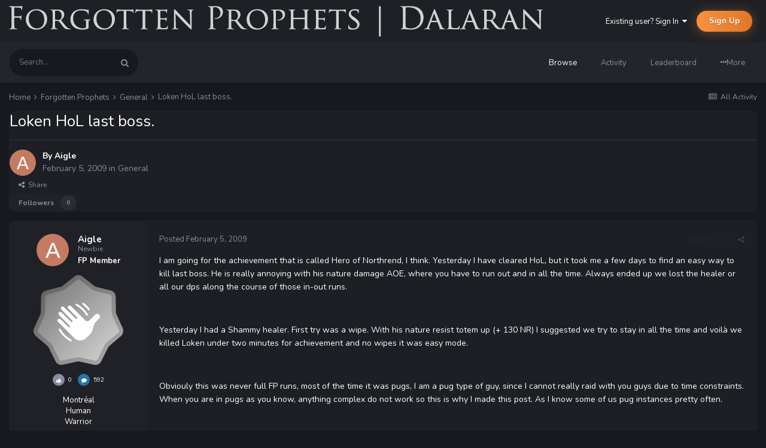

--- FILE ---
content_type: text/html;charset=UTF-8
request_url: https://forgottenprophets.com/topic/13183-loken-hol-last-boss/
body_size: 17869
content:
<!DOCTYPE html>
<html lang="en-US" dir="ltr">
	<head>
		<title>Loken HoL last boss. - General - Forgotten Prophets</title>
		
		<!--[if lt IE 9]>
			
		    <script src="//forgottenprophets.com/applications/core/interface/html5shiv/html5shiv.js"></script>
		<![endif]-->
		

	<meta name="viewport" content="width=device-width, initial-scale=1">


	
	


	<meta name="twitter:card" content="summary" />




	
		
			
				<meta property="og:title" content="Loken HoL last boss.">
			
		
	

	
		
			
				<meta property="og:type" content="website">
			
		
	

	
		
			
				<meta property="og:url" content="https://forgottenprophets.com/topic/13183-loken-hol-last-boss/">
			
		
	

	
		
			
				<meta name="description" content="I am going for the achievement that is called Hero of Northrend, I think. Yesterday I have cleared HoL, but it took me a few days to find an easy way to kill last boss. He is really annoying with his nature damage AOE, where you have to run out and in all the time. Always ended up we lost the hea...">
			
		
	

	
		
			
				<meta property="og:description" content="I am going for the achievement that is called Hero of Northrend, I think. Yesterday I have cleared HoL, but it took me a few days to find an easy way to kill last boss. He is really annoying with his nature damage AOE, where you have to run out and in all the time. Always ended up we lost the hea...">
			
		
	

	
		
			
				<meta property="og:updated_time" content="2009-02-07T21:47:53Z">
			
		
	

	
		
			
				<meta property="og:site_name" content="Forgotten Prophets">
			
		
	

	
		
			
				<meta property="og:locale" content="en_US">
			
		
	


	
		<link rel="canonical" href="https://forgottenprophets.com/topic/13183-loken-hol-last-boss/" />
	





<link rel="manifest" href="https://forgottenprophets.com/manifest.webmanifest/">
<meta name="msapplication-config" content="https://forgottenprophets.com/browserconfig.xml/">
<meta name="msapplication-starturl" content="/">
<meta name="application-name" content="Forgotten Prophets">
<meta name="apple-mobile-web-app-title" content="Forgotten Prophets">

	<meta name="theme-color" content="#1e2026">










<link rel="preload" href="//forgottenprophets.com/applications/core/interface/font/fontawesome-webfont.woff2?v=4.7.0" as="font" crossorigin="anonymous">
		

	
		
			
				<link href="https://fonts.googleapis.com/css?family=Nunito:300,300i,400,400i,500,500i,600,600i,700,700i" rel="stylesheet" referrerpolicy="origin">
			
		
	



	<link rel='stylesheet' href='https://forgottenprophets.com/uploads/css_built_2/341e4a57816af3ba440d891ca87450ff_framework.css?v=9aed17d52d' media='all'>

	<link rel='stylesheet' href='https://forgottenprophets.com/uploads/css_built_2/05e81b71abe4f22d6eb8d1a929494829_responsive.css?v=9aed17d52d' media='all'>

	<link rel='stylesheet' href='https://forgottenprophets.com/uploads/css_built_2/79bfb05544daeca4ec6d8979c07ae88e_button.css?v=9aed17d52d' media='all'>

	<link rel='stylesheet' href='https://forgottenprophets.com/uploads/css_built_2/90eb5adf50a8c640f633d47fd7eb1778_core.css?v=9aed17d52d' media='all'>

	<link rel='stylesheet' href='https://forgottenprophets.com/uploads/css_built_2/5a0da001ccc2200dc5625c3f3934497d_core_responsive.css?v=9aed17d52d' media='all'>

	<link rel='stylesheet' href='https://forgottenprophets.com/uploads/css_built_2/62e269ced0fdab7e30e026f1d30ae516_forums.css?v=9aed17d52d' media='all'>

	<link rel='stylesheet' href='https://forgottenprophets.com/uploads/css_built_2/76e62c573090645fb99a15a363d8620e_forums_responsive.css?v=9aed17d52d' media='all'>

	<link rel='stylesheet' href='https://forgottenprophets.com/uploads/css_built_2/ebdea0c6a7dab6d37900b9190d3ac77b_topics.css?v=9aed17d52d' media='all'>




<link rel='stylesheet' href='https://forgottenprophets.com/uploads/css_built_2/258adbb6e4f3e83cd3b355f84e3fa002_custom.css?v=9aed17d52d' media='all'>



		
		

	</head>
	<body class='preload ipsApp ipsApp_front ipsJS_none ipsClearfix' data-controller='core.front.core.app' data-message="" data-pageApp='forums' data-pageLocation='front' data-pageModule='forums' data-pageController='topic' data-pageID='13183'>
		<a href='#elContent' class='ipsHide' title='Go to main content on this page' accesskey='m'>Jump to content</a>
		
		<div id='ipsLayout_header' class='ipsClearfix'>
			





			
<ul id='elMobileNav' class='ipsResponsive_hideDesktop' data-controller='core.front.core.mobileNav'>
	
		
			
			
				
				
			
				
					<li id='elMobileBreadcrumb'>
						<a href='https://forgottenprophets.com/forum/2-general/'>
							<span>General</span>
						</a>
					</li>
				
				
			
				
				
			
		
	
	
	
	<li >
		<a data-action="defaultStream" href='https://forgottenprophets.com/discover/'><i class="fa fa-newspaper-o" aria-hidden="true"></i></a>
	</li>

	

	
		<li class='ipsJS_show'>
			<a href='https://forgottenprophets.com/search/'><i class='fa fa-search'></i></a>
		</li>
	
</ul>
			

  <header id="lkHeader_main">
    <div class='ipsLayout_container'>
      <div id="lkLogo">


<a href='https://forgottenprophets.com/' id='elLogo' accesskey='1'><img src="https://forgottenprophets.com/uploads/monthly_2019_07/fpLong.png.53a83da943defd74ac3326f4c03c6ef8.png" alt='Forgotten Prophets'></a>
</div>
      
        

	<ul id='elUserNav' class='ipsList_inline cSignedOut ipsClearfix ipsResponsive_hidePhone ipsResponsive_block'>
		
		<li id='elSignInLink'>
			<a href='https://forgottenprophets.com/login/' data-ipsMenu-closeOnClick="false" data-ipsMenu id='elUserSignIn'>
				Existing user? Sign In &nbsp;<i class='fa fa-caret-down'></i>
			</a>
			
<div id='elUserSignIn_menu' class='ipsMenu ipsMenu_auto ipsHide'>
	<form accept-charset='utf-8' method='post' action='https://forgottenprophets.com/login/'>
		<input type="hidden" name="csrfKey" value="97a2547dcc9f92df681518cb373d953c">
		<input type="hidden" name="ref" value="aHR0cHM6Ly9mb3Jnb3R0ZW5wcm9waGV0cy5jb20vdG9waWMvMTMxODMtbG9rZW4taG9sLWxhc3QtYm9zcy8=">
		<div data-role="loginForm">
			
			
			
				<div class='ipsColumns ipsColumns_noSpacing'>
					<div class='ipsColumn ipsColumn_wide' id='elUserSignIn_internal'>
						
<div class="ipsPad ipsForm ipsForm_vertical">
	<h4 class="ipsType_sectionHead">Sign In</h4>
	<br><br>
	<ul class='ipsList_reset'>
		<li class="ipsFieldRow ipsFieldRow_noLabel ipsFieldRow_fullWidth">
			
			
				<input type="text" placeholder="Display Name" name="auth" autocomplete="username">
			
		</li>
		<li class="ipsFieldRow ipsFieldRow_noLabel ipsFieldRow_fullWidth">
			<input type="password" placeholder="Password" name="password" autocomplete="current-password">
		</li>
		<li class="ipsFieldRow ipsFieldRow_checkbox ipsClearfix">
			<span class="ipsCustomInput">
				<input type="checkbox" name="remember_me" id="remember_me_checkbox" value="1" checked aria-checked="true">
				<span></span>
			</span>
			<div class="ipsFieldRow_content">
				<label class="ipsFieldRow_label" for="remember_me_checkbox">Remember me</label>
				<span class="ipsFieldRow_desc">Not recommended on shared computers</span>
			</div>
		</li>
		<li class="ipsFieldRow ipsFieldRow_fullWidth">
			<button type="submit" name="_processLogin" value="usernamepassword" class="ipsButton ipsButton_primary ipsButton_small" id="elSignIn_submit">Sign In</button>
			
				<p class="ipsType_right ipsType_small">
					
						<a href='https://forgottenprophets.com/lostpassword/' >
					
					Forgot your password?</a>
				</p>
			
		</li>
	</ul>
</div>
					</div>
					<div class='ipsColumn ipsColumn_wide'>
						<div class='ipsPadding' id='elUserSignIn_external'>
							<div class='ipsAreaBackground_light ipsPadding:half'>
								
								
									<div class='ipsType_center ipsMargin_top:half'>
										

<button type="submit" name="_processLogin" value="11" class='ipsButton ipsButton_verySmall ipsButton_fullWidth ipsSocial brilliantdiscord_discordButton' style="background-color: #7289DA">
	
		<span class='ipsSocial_icon'>
			
				<i class='fa fa-user-o bdi-fa-fab-discord'></i>
			
		</span>
		<span class='ipsSocial_text'>Login with Discord</span>
	
</button>
									</div>
								
							</div>
						</div>
					</div>
				</div>
			
		</div>
	</form>
</div>
		</li>
		
			<li>
				
					<a href='https://forgottenprophets.com/register/' data-ipsDialog data-ipsDialog-size='narrow' data-ipsDialog-title='Sign Up' id='elRegisterButton' class='ipsButton ipsButton_normal ipsButton_primary'>Sign Up</a>
				
			</li>
		
	</ul>

      
    </div>
  </header>
  <header id="lkHeader_sub" class="ipsResponsive_hidePhone ipsResponsive_hideTablet">
    <div id="lkNav_mainContainer">
      <div class='ipsLayout_container'>
		
			
			  

	<div id="elSearchWrapper">
		<div id='elSearch' class='' data-controller='core.front.core.quickSearch'>
			<form accept-charset='utf-8' action='//forgottenprophets.com/search/?do=quicksearch' method='post'>
				<input type='search' id='elSearchField' placeholder='Search...' name='q' autocomplete='off'>
				<button class='cSearchSubmit' type="submit"><i class="fa fa-search"></i></button>
				<div id="elSearchExpanded">
					<div class="ipsMenu_title">
						Search In
					</div>
					<ul class="ipsSideMenu_list ipsSideMenu_withRadios ipsSideMenu_small ipsType_normal" data-ipsSideMenu data-ipsSideMenu-type="radio" data-ipsSideMenu-responsive="false" data-role="searchContexts">
						<li>
							<a href="#" class='ipsSideMenu_item ipsSideMenu_itemActive' data-ipsMenuValue='all'>
								<input type="radio" name="type" value="all" checked id="elQuickSearchRadio_type_all">
								<label for='elQuickSearchRadio_type_all' id='elQuickSearchRadio_type_all_label'>Everywhere</label>
							</a>
						</li>
						
						
							<li>
								<a href="#" class='ipsSideMenu_item' data-ipsMenuValue='forums_topic'>
									<input type="radio" name="type" value="forums_topic" id="elQuickSearchRadio_type_forums_topic">
									<label for='elQuickSearchRadio_type_forums_topic' id='elQuickSearchRadio_type_forums_topic_label'>forums_topic_el</label>
								</a>
							</li>
						
						
							
								<li>
									<a href="#" class='ipsSideMenu_item' data-ipsMenuValue='contextual_{&quot;type&quot;:&quot;forums_topic&quot;,&quot;nodes&quot;:2}'>
										<input type="radio" name="type" value='contextual_{&quot;type&quot;:&quot;forums_topic&quot;,&quot;nodes&quot;:2}' id='elQuickSearchRadio_type_contextual_94f29dc8bbba0c012422156153098b39'>
										<label for='elQuickSearchRadio_type_contextual_94f29dc8bbba0c012422156153098b39' id='elQuickSearchRadio_type_contextual_94f29dc8bbba0c012422156153098b39_label'>This Forum</label>
									</a>
								</li>
							
								<li>
									<a href="#" class='ipsSideMenu_item' data-ipsMenuValue='contextual_{&quot;type&quot;:&quot;forums_topic&quot;,&quot;item&quot;:13183}'>
										<input type="radio" name="type" value='contextual_{&quot;type&quot;:&quot;forums_topic&quot;,&quot;item&quot;:13183}' id='elQuickSearchRadio_type_contextual_fed7a576141c2cf897127b41fd753ce6'>
										<label for='elQuickSearchRadio_type_contextual_fed7a576141c2cf897127b41fd753ce6' id='elQuickSearchRadio_type_contextual_fed7a576141c2cf897127b41fd753ce6_label'>This Topic</label>
									</a>
								</li>
							
						
						<li data-role="showMoreSearchContexts">
							<a href="#" class='ipsSideMenu_item' data-action="showMoreSearchContexts" data-exclude="forums_topic">
								More options...
							</a>
						</li>
					</ul>
					<div class="ipsMenu_title">
						Find results that contain...
					</div>
					<ul class='ipsSideMenu_list ipsSideMenu_withRadios ipsSideMenu_small ipsType_normal' role="radiogroup" data-ipsSideMenu data-ipsSideMenu-type="radio" data-ipsSideMenu-responsive="false" data-filterType='andOr'>
						
							<li>
								<a class='ipsSideMenu_item ipsSideMenu_itemActive' data-ipsMenuValue='or'>
									<input type="radio" name="search_and_or" value="or" checked id="elRadio_andOr_or">
									<label for='elRadio_andOr_or' id='elField_andOr_label_or'><em>Any</em> of my search term words</label>
								</a>
							</li>
						
							<li>
								<a class='ipsSideMenu_item ' data-ipsMenuValue='and'>
									<input type="radio" name="search_and_or" value="and"  id="elRadio_andOr_and">
									<label for='elRadio_andOr_and' id='elField_andOr_label_and'><em>All</em> of my search term words</label>
								</a>
							</li>
						
					</ul>
					<div class="ipsMenu_title">
						Find results in...
					</div>
					<ul class='ipsSideMenu_list ipsSideMenu_withRadios ipsSideMenu_small ipsType_normal' role="radiogroup" data-ipsSideMenu data-ipsSideMenu-type="radio" data-ipsSideMenu-responsive="false" data-filterType='searchIn'>
						<li>
							<a class='ipsSideMenu_item ipsSideMenu_itemActive' data-ipsMenuValue='all'>
								<input type="radio" name="search_in" value="all" checked id="elRadio_searchIn_and">
								<label for='elRadio_searchIn_and' id='elField_searchIn_label_all'>Content titles and body</label>
							</a>
						</li>
						<li>
							<a class='ipsSideMenu_item' data-ipsMenuValue='titles'>
								<input type="radio" name="search_in" value="titles" id="elRadio_searchIn_titles">
								<label for='elRadio_searchIn_titles' id='elField_searchIn_label_titles'>Content titles only</label>
							</a>
						</li>
					</ul>
				</div>
			</form>
		</div>
	</div>

			  
		  	

	<div id="lkNav_main" class='lkNav  ipsResponsive_hidePhone ipsResponsive_hideTablet'>
		<div class='ipsNavBar_primary '>
			<ul data-role="primaryNavBar" class='lkNav_primary'>
				


	
		
		
			
		
		<li class='ipsNavBar_active' data-active data-role="navBarItem" data-navApp="core" data-navExt="CustomItem">
			
			
				<a href="https://forgottenprophets.com"  data-navItem-id="1" data-navDefault>
					Browse
				</a>
			
			
				<ul class='lkNav_subnav ipsNavBar_secondary' data-role='secondaryNavBar'>
					


	
	

	
		
		
			
		
		<li class='ipsNavBar_active' data-active data-role="navBarItem" data-navApp="forums" data-navExt="Forums">
			
			
				<a href="https://forgottenprophets.com"  data-navItem-id="10" data-navDefault>
					Forums
				</a>
			
			
		</li>
	
	

	
		
		
		<li  data-role="navBarItem" data-navApp="calendar" data-navExt="Calendar">
			
			
				<a href="https://forgottenprophets.com/events/"  data-navItem-id="11" >
					Events
				</a>
			
			
		</li>
	
	

	
	

	
		
		
		<li  data-role="navBarItem" data-navApp="core" data-navExt="OnlineUsers">
			
			
				<a href="https://forgottenprophets.com/online/"  data-navItem-id="14" >
					Online Users
				</a>
			
			
		</li>
	
	

	
		
		
		<li  data-role="navBarItem" data-navApp="core" data-navExt="Leaderboard">
			
			
				<a href="https://forgottenprophets.com/leaderboard/"  data-navItem-id="15" >
					Leaderboard
				</a>
			
			
		</li>
	
	

				</ul>
			
		</li>
	
	

	
		
		
		<li  data-role="navBarItem" data-navApp="core" data-navExt="CustomItem">
			
			
				<a href="https://forgottenprophets.com/discover/"  data-navItem-id="2" >
					Activity
				</a>
			
			
				<ul class='lkNav_subnav ipsNavBar_secondary' data-role='secondaryNavBar'>
					


	
		
		
		<li  data-role="navBarItem" data-navApp="core" data-navExt="AllActivity">
			
			
				<a href="https://forgottenprophets.com/discover/"  data-navItem-id="4" >
					All Activity
				</a>
			
			
		</li>
	
	

	
	

	
	

	
	

	
		
		
		<li  data-role="navBarItem" data-navApp="core" data-navExt="Search">
			
			
				<a href="https://forgottenprophets.com/search/"  data-navItem-id="8" >
					Search
				</a>
			
			
		</li>
	
	

				</ul>
			
		</li>
	
	

	
		
		
		<li  data-role="navBarItem" data-navApp="core" data-navExt="Leaderboard">
			
			
				<a href="https://forgottenprophets.com/leaderboard/"  data-navItem-id="16" >
					Leaderboard
				</a>
			
			
		</li>
	
	

              	<li class="lkNav_more">
                  <a>
                    <div class="ipsMenuIcon ipsMenuIconType_fa"><i class="fa fa-ellipsis-h"></i></div>
                    <span>More</span>
                  </a>
                  <ul></ul>
              	</li>
			</ul>
		</div>
	</div>

		
      </div>
    </div>
    
  </header>

		</div>
		
		
		<main id='ipsLayout_body' class='ipsLayout_container'>
			<div id='ipsLayout_contentArea'>
				<div id='ipsLayout_contentWrapper'>
					
<nav class='ipsBreadcrumb ipsBreadcrumb_top ipsFaded_withHover'>
	

	<ul class='ipsList_inline ipsPos_right'>
		
		<li >
			<a data-action="defaultStream" class='ipsType_light '  href='https://forgottenprophets.com/discover/'><i class="fa fa-newspaper-o" aria-hidden="true"></i> <span>All Activity</span></a>
		</li>
		
	</ul>

	<ul data-role="breadcrumbList">
		<li>
			<a title="Home" href='https://forgottenprophets.com/'>
				<span>Home <i class='fa fa-angle-right'></i></span>
			</a>
		</li>
		
		
			<li>
				
					<a href='https://forgottenprophets.com/forum/41-forgotten-prophets/'>
						<span>Forgotten Prophets <i class='fa fa-angle-right' aria-hidden="true"></i></span>
					</a>
				
			</li>
		
			<li>
				
					<a href='https://forgottenprophets.com/forum/2-general/'>
						<span>General <i class='fa fa-angle-right' aria-hidden="true"></i></span>
					</a>
				
			</li>
		
			<li>
				
					Loken HoL last boss.
				
			</li>
		
	</ul>
</nav>
					
					
					<div id='ipsLayout_mainArea'>
						<a id='elContent'></a>
						
						
						
						
						



<div class='ipsPageHeader ipsResponsive_pull ipsBox ipsPadding sm:ipsPadding:half ipsMargin_bottom'>
		
	
	<div class='ipsFlex ipsFlex-ai:center ipsFlex-fw:wrap ipsGap:4'>
		<div class='ipsFlex-flex:11'>
			<h1 class='ipsType_pageTitle ipsContained_container'>
				

				
				
					<span class='ipsType_break ipsContained'>
						<span>Loken HoL last boss.</span>
					</span>
				
			</h1>
			
			
		</div>
		
	</div>
	<hr class='ipsHr'>
	<div class='ipsPageHeader__meta ipsFlex ipsFlex-jc:between ipsFlex-ai:center ipsFlex-fw:wrap ipsGap:3'>
		<div class='ipsFlex-flex:11'>
			<div class='ipsPhotoPanel ipsPhotoPanel_mini ipsPhotoPanel_notPhone ipsClearfix'>
				


	<a href="https://forgottenprophets.com/profile/157-aigle/" rel="nofollow" data-ipsHover data-ipsHover-width="370" data-ipsHover-target="https://forgottenprophets.com/profile/157-aigle/?do=hovercard" class="ipsUserPhoto ipsUserPhoto_mini" title="Go to Aigle's profile">
		<img src='data:image/svg+xml,%3Csvg%20xmlns%3D%22http%3A%2F%2Fwww.w3.org%2F2000%2Fsvg%22%20viewBox%3D%220%200%201024%201024%22%20style%3D%22background%3A%23c47b62%22%3E%3Cg%3E%3Ctext%20text-anchor%3D%22middle%22%20dy%3D%22.35em%22%20x%3D%22512%22%20y%3D%22512%22%20fill%3D%22%23ffffff%22%20font-size%3D%22700%22%20font-family%3D%22-apple-system%2C%20BlinkMacSystemFont%2C%20Roboto%2C%20Helvetica%2C%20Arial%2C%20sans-serif%22%3EA%3C%2Ftext%3E%3C%2Fg%3E%3C%2Fsvg%3E' alt='Aigle' loading="lazy">
	</a>

				<div>
					<p class='ipsType_reset ipsType_blendLinks'>
						<span class='ipsType_normal'>
						
							<strong>By 


<a href='https://forgottenprophets.com/profile/157-aigle/' rel="nofollow" data-ipsHover data-ipsHover-width='370' data-ipsHover-target='https://forgottenprophets.com/profile/157-aigle/?do=hovercard&amp;referrer=https%253A%252F%252Fforgottenprophets.com%252Ftopic%252F13183-loken-hol-last-boss%252F' title="Go to Aigle's profile" class="ipsType_break">Aigle</a></strong><br />
							<span class='ipsType_light'><time datetime='2009-02-05T21:59:21Z' title='02/05/2009 09:59  PM' data-short='16 yr'>February 5, 2009</time> in <a href="https://forgottenprophets.com/forum/2-general/">General</a></span>
						
						</span>
					</p>
				</div>
			</div>
		</div>
		
			<div class='ipsFlex-flex:01 ipsResponsive_hidePhone'>
				<div class='ipsShareLinks'>
					
						


    <a href='#elShareItem_978361064_menu' id='elShareItem_978361064' data-ipsMenu class='ipsShareButton ipsButton ipsButton_verySmall ipsButton_link ipsButton_link--light'>
        <span><i class='fa fa-share-alt'></i></span> &nbsp;Share
    </a>

    <div class='ipsPadding ipsMenu ipsMenu_normal ipsHide' id='elShareItem_978361064_menu' data-controller="core.front.core.sharelink">
        
        
        <span data-ipsCopy data-ipsCopy-flashmessage>
            <a href="https://forgottenprophets.com/topic/13183-loken-hol-last-boss/" class="ipsButton ipsButton_light ipsButton_small ipsButton_fullWidth" data-role="copyButton" data-clipboard-text="https://forgottenprophets.com/topic/13183-loken-hol-last-boss/" data-ipstooltip title='Copy Link to Clipboard'><i class="fa fa-clone"></i> https://forgottenprophets.com/topic/13183-loken-hol-last-boss/</a>
        </span>
        <ul class='ipsShareLinks ipsMargin_top:half'>
            
                <li>
<a href="https://x.com/share?url=https%3A%2F%2Fforgottenprophets.com%2Ftopic%2F13183-loken-hol-last-boss%2F" class="cShareLink cShareLink_x" target="_blank" data-role="shareLink" title='Share on X' data-ipsTooltip rel='nofollow noopener'>
    <i class="fa fa-x"></i>
</a></li>
            
                <li>
<a href="https://www.facebook.com/sharer/sharer.php?u=https%3A%2F%2Fforgottenprophets.com%2Ftopic%2F13183-loken-hol-last-boss%2F" class="cShareLink cShareLink_facebook" target="_blank" data-role="shareLink" title='Share on Facebook' data-ipsTooltip rel='noopener nofollow'>
	<i class="fa fa-facebook"></i>
</a></li>
            
                <li>
<a href="https://www.reddit.com/submit?url=https%3A%2F%2Fforgottenprophets.com%2Ftopic%2F13183-loken-hol-last-boss%2F&amp;title=Loken+HoL+last+boss." rel="nofollow noopener" class="cShareLink cShareLink_reddit" target="_blank" title='Share on Reddit' data-ipsTooltip>
	<i class="fa fa-reddit"></i>
</a></li>
            
                <li>
<a href="mailto:?subject=Loken%20HoL%20last%20boss.&body=https%3A%2F%2Fforgottenprophets.com%2Ftopic%2F13183-loken-hol-last-boss%2F" rel='nofollow' class='cShareLink cShareLink_email' title='Share via email' data-ipsTooltip>
	<i class="fa fa-envelope"></i>
</a></li>
            
                <li>
<a href="https://pinterest.com/pin/create/button/?url=https://forgottenprophets.com/topic/13183-loken-hol-last-boss/&amp;media=" class="cShareLink cShareLink_pinterest" rel="nofollow noopener" target="_blank" data-role="shareLink" title='Share on Pinterest' data-ipsTooltip>
	<i class="fa fa-pinterest"></i>
</a></li>
            
        </ul>
        
            <hr class='ipsHr'>
            <button class='ipsHide ipsButton ipsButton_verySmall ipsButton_light ipsButton_fullWidth ipsMargin_top:half' data-controller='core.front.core.webshare' data-role='webShare' data-webShareTitle='Loken HoL last boss.' data-webShareText='Loken HoL last boss.' data-webShareUrl='https://forgottenprophets.com/topic/13183-loken-hol-last-boss/'>More sharing options...</button>
        
    </div>

					
					
                    

					



					

<div data-followApp='forums' data-followArea='topic' data-followID='13183' data-controller='core.front.core.followButton'>
	

	<a href='https://forgottenprophets.com/login/' rel="nofollow" class="ipsFollow ipsPos_middle ipsButton ipsButton_light ipsButton_verySmall ipsButton_disabled" data-role="followButton" data-ipsTooltip title='Sign in to follow this'>
		<span>Followers</span>
		<span class='ipsCommentCount'>0</span>
	</a>

</div>
				</div>
			</div>
					
	</div>
	
	
</div>








<div class='ipsClearfix'>
	<ul class="ipsToolList ipsToolList_horizontal ipsClearfix ipsSpacer_both ipsResponsive_hidePhone">
		
		
		
	</ul>
</div>

<div id='comments' data-controller='core.front.core.commentFeed,forums.front.topic.view, core.front.core.ignoredComments' data-autoPoll data-baseURL='https://forgottenprophets.com/topic/13183-loken-hol-last-boss/' data-lastPage data-feedID='topic-13183' class='cTopic ipsClear ipsSpacer_top'>
	
			
	

	

<div data-controller='core.front.core.recommendedComments' data-url='https://forgottenprophets.com/topic/13183-loken-hol-last-boss/?recommended=comments' class='ipsRecommendedComments ipsHide'>
	<div data-role="recommendedComments">
		<h2 class='ipsType_sectionHead ipsType_large ipsType_bold ipsMargin_bottom'>Recommended Posts</h2>
		
	</div>
</div>
	
	<div id="elPostFeed" data-role='commentFeed' data-controller='core.front.core.moderation' >
		<form action="https://forgottenprophets.com/topic/13183-loken-hol-last-boss/?csrfKey=97a2547dcc9f92df681518cb373d953c&amp;do=multimodComment" method="post" data-ipsPageAction data-role='moderationTools'>
			
			
				

					

					
					



<a id='comment-140233'></a>
<article  id='elComment_140233' class='cPost ipsBox  ipsComment  ipsComment_parent ipsClearfix ipsClear ipsColumns ipsColumns_noSpacing ipsColumns_collapsePhone  '>
	

	<div class='cAuthorPane cAuthorPane_mobile'>
      	<div class='cAuthorPane_photo'>
			


	<a href="https://forgottenprophets.com/profile/157-aigle/" rel="nofollow" data-ipsHover data-ipsHover-width="370" data-ipsHover-target="https://forgottenprophets.com/profile/157-aigle/?do=hovercard" class="ipsUserPhoto ipsUserPhoto_tiny" title="Go to Aigle's profile">
		<img src='data:image/svg+xml,%3Csvg%20xmlns%3D%22http%3A%2F%2Fwww.w3.org%2F2000%2Fsvg%22%20viewBox%3D%220%200%201024%201024%22%20style%3D%22background%3A%23c47b62%22%3E%3Cg%3E%3Ctext%20text-anchor%3D%22middle%22%20dy%3D%22.35em%22%20x%3D%22512%22%20y%3D%22512%22%20fill%3D%22%23ffffff%22%20font-size%3D%22700%22%20font-family%3D%22-apple-system%2C%20BlinkMacSystemFont%2C%20Roboto%2C%20Helvetica%2C%20Arial%2C%20sans-serif%22%3EA%3C%2Ftext%3E%3C%2Fg%3E%3C%2Fsvg%3E' alt='Aigle' loading="lazy">
	</a>

		</div>
      	<div class='lkComment_meta'>
          <h3 class='ipsType_break ipsType_reset ipsType_blendLinks ipsTruncate ipsTruncate_line lkFlex'>
              


<a href='https://forgottenprophets.com/profile/157-aigle/' rel="nofollow" data-ipsHover data-ipsHover-width='370' data-ipsHover-target='https://forgottenprophets.com/profile/157-aigle/?do=hovercard&amp;referrer=https%253A%252F%252Fforgottenprophets.com%252Ftopic%252F13183-loken-hol-last-boss%252F' title="Go to Aigle's profile" class="ipsType_break"><span style='font-weight:bold;color:white'>Aigle</span></a>
              

	
		<span title="Member's total reputation" data-ipsTooltip class='ipsRepBadge ipsRepBadge_neutral'>
	
			<i class='fa fa-thumbs-up'></i><span>0</span>
	
		</span>
	

          </h3>
		</div>
	</div>
	<aside class='ipsComment_author cAuthorPane ipsColumn ipsColumn_medium ipsResponsive_hidePhone'>		
		<ul class='cAuthorPane_info ipsList_reset'>
      
			<li class='cAuthorPane_photo'>
				<div class="lkAuthorPane_photo">
          


	<a href="https://forgottenprophets.com/profile/157-aigle/" rel="nofollow" data-ipsHover data-ipsHover-width="370" data-ipsHover-target="https://forgottenprophets.com/profile/157-aigle/?do=hovercard" class="ipsUserPhoto ipsUserPhoto_small" title="Go to Aigle's profile">
		<img src='data:image/svg+xml,%3Csvg%20xmlns%3D%22http%3A%2F%2Fwww.w3.org%2F2000%2Fsvg%22%20viewBox%3D%220%200%201024%201024%22%20style%3D%22background%3A%23c47b62%22%3E%3Cg%3E%3Ctext%20text-anchor%3D%22middle%22%20dy%3D%22.35em%22%20x%3D%22512%22%20y%3D%22512%22%20fill%3D%22%23ffffff%22%20font-size%3D%22700%22%20font-family%3D%22-apple-system%2C%20BlinkMacSystemFont%2C%20Roboto%2C%20Helvetica%2C%20Arial%2C%20sans-serif%22%3EA%3C%2Ftext%3E%3C%2Fg%3E%3C%2Fsvg%3E' alt='Aigle' loading="lazy">
	</a>

        </div>
        <div class="lkAuthorPane_padding">
          <div class="lkComment_author">
            <div class="ipsTruncate ipsTruncate_line">


<a href='https://forgottenprophets.com/profile/157-aigle/' rel="nofollow" data-ipsHover data-ipsHover-width='370' data-ipsHover-target='https://forgottenprophets.com/profile/157-aigle/?do=hovercard&amp;wr=&amp;referrer=https%253A%252F%252Fforgottenprophets.com%252Ftopic%252F13183-loken-hol-last-boss%252F' title="Go to Aigle's profile" class="ipsType_break"><span style='font-weight:bold;color:white'>Aigle</span></a></div>
            
              <div class="ipsType_light ipsTruncate ipsTruncate_line">Newbie</div>
            
          </div>
          <div class="lkComment_rank"><span style='font-weight:bold;color:white'>FP Member</span></div>
        </div>
			</li>
			
      
        <li>
<img src='https://forgottenprophets.com/uploads/monthly_2021_07/1_Newbie.svg' loading="lazy" alt="Newbie"  data-ipsTooltip title="Rank: Newbie (1/14)"></li>
      
      <li class="ipsSpacer_bottom">
        


      </li>
			
		  <li class="ipsSpacer_bottom">
            

	
		<span title="Member's total reputation" data-ipsTooltip class='ipsRepBadge ipsRepBadge_neutral'>
	
			<i class='fa fa-thumbs-up'></i><span>0</span>
	
		</span>
	

            <span data-ipstooltip='' class='ipsRepBadge ipsRepBadge_comments' _title='592 posts'>
              <i class="fa fa-comment"></i><span>592</span>
            </span>
          </li>
				
				

	
	<li data-role='custom-field' class='ipsResponsive_hidePhone ipsType_break'>
		
<span class='fc'>Montréal</span>
	</li>
	

	
	<li data-role='custom-field' class='ipsResponsive_hidePhone ipsType_break'>
		
Human <br />
	</li>
	
	<li data-role='custom-field' class='ipsResponsive_hidePhone ipsType_break'>
		
Warrior<br />
	</li>
	

			
      
		</ul>
	</aside>
	<div class='ipsColumn ipsColumn_fluid'>
		

<div id='comment-140233_wrap' data-controller='core.front.core.comment' data-commentApp='forums' data-commentType='forums' data-commentID="140233" data-quoteData='{&quot;userid&quot;:157,&quot;username&quot;:&quot;Aigle&quot;,&quot;timestamp&quot;:1233871161,&quot;contentapp&quot;:&quot;forums&quot;,&quot;contenttype&quot;:&quot;forums&quot;,&quot;contentid&quot;:13183,&quot;contentclass&quot;:&quot;forums_Topic&quot;,&quot;contentcommentid&quot;:140233}' class='ipsComment_content ipsType_medium ipsFaded_withHover'>
	<div class='ipsComment_meta ipsType_light'>
		<div class='ipsPos_right ipsType_light ipsType_reset ipsFaded ipsFaded_more ipsType_blendLinks'>
			<ul class='ipsList_inline ipsComment_tools'>
				
					<li><a href='https://forgottenprophets.com/topic/13183-loken-hol-last-boss/?do=reportComment&amp;comment=140233' data-ipsDialog data-ipsDialog-remoteSubmit data-ipsDialog-size='medium' data-ipsDialog-flashMessage='Thanks for your report.' data-ipsDialog-title="Report post" data-action='reportComment' title='Report this content' class='ipsFaded ipsFaded_more'><span class='ipsResponsive_showPhone ipsResponsive_inline'><i class='fa fa-flag'></i></span><span class='ipsResponsive_hidePhone ipsResponsive_inline'>Report post</span></a></li>
				
				
				
					<li><a class='ipsType_blendLinks' href='https://forgottenprophets.com/topic/13183-loken-hol-last-boss/' data-ipsTooltip title='Share this post' data-ipsMenu data-ipsMenu-closeOnClick='false' id='elSharePost_140233' data-role='shareComment'><i class='fa fa-share-alt'></i></a></li>
				
				
			</ul>
		</div>

		<div class='ipsType_reset'>
			<a href='https://forgottenprophets.com/topic/13183-loken-hol-last-boss/?do=findComment&amp;comment=140233' class='ipsType_blendLinks'>Posted <time datetime='2009-02-05T21:59:21Z' title='02/05/2009 09:59  PM' data-short='16 yr'>February 5, 2009</time></a>
			<span class='ipsResponsive_hidePhone'>
				
				
			</span>
		</div>
	</div>

	


	<div class='cPost_contentWrap ipsPad'>
		
		<div data-role='commentContent' class='ipsType_normal ipsType_richText ipsContained' data-controller='core.front.core.lightboxedImages'>
			<p>I am going for the achievement that is called Hero of Northrend, I think. Yesterday I have cleared HoL, but it took me a few days to find an easy way to kill last boss. He is really annoying with his nature damage AOE, where you have to run out and in all the time. Always ended up we lost the healer or all our dps along the course of those in-out runs.</p><p> </p><p>
Yesterday I had a Shammy healer. First try was a wipe. With his nature resist totem up (+ 130 NR) I suggested we try to  stay in all the time and voilà we killed Loken under two minutes for achievement and no wipes it was easy mode.</p><p> </p><p>
Obviouly this was never full FP runs, most of the time it was pugs, I am a pug type of guy, since I cannot really raid with you guys due to time constraints. When you are in pugs as you know, anything complex do not work so this is why I made this post. As I know some of us pug instances pretty often.</p><p> </p><p>
Now its time to do Oculus and I will be done. I have never been in Oculus but I think there will be some learnings to be made before success. <img alt=":miner:" src="https://forgottenprophets.com/uploads/emoticons/default_miner.gif" /></p><p> </p><p>
For the record: to me the HoS third encounter is most probably the most demanding of all heroics maybe along Azjol-Nerub last boss, even though I have done those two on first try  with one or two wipes maximum but I had a really good group. With normal pug I would have never killed those two bosses.</p><p> </p><p> </p>

			
		</div>

		<div class='ipsItemControls'>
			
				
					

	<div data-controller='core.front.core.reaction' class='ipsItemControls_right ipsClearfix '>	
		<div class='ipsReact ipsPos_right'>
			
				
				<div class='ipsReact_blurb ipsHide' data-role='reactionBlurb'>
					
				</div>
			
			
			
		</div>
	</div>

				
			
			<ul class='ipsComment_controls ipsClearfix ipsItemControls_left' data-role="commentControls">
				
					
					
					
				
				<li class='ipsHide' data-role='commentLoading'>
					<span class='ipsLoading ipsLoading_tiny ipsLoading_noAnim'></span>
				</li>
			</ul>
		</div>

		
			

		
	</div>

	<div class='ipsMenu ipsMenu_wide ipsHide cPostShareMenu' id='elSharePost_140233_menu'>
		<div class='ipsPad'>
			<h4 class='ipsType_sectionHead'>Share this post</h4>
			<hr class='ipsHr'>
			<h5 class='ipsType_normal ipsType_reset'>Link to post</h5>
			
			<input type='text' value='https://forgottenprophets.com/topic/13183-loken-hol-last-boss/' class='ipsField_fullWidth'>
			

			
				<h5 class='ipsType_normal ipsType_reset ipsSpacer_top'>Share on other sites</h5>
				

	<ul class='ipsList_inline ipsList_noSpacing ipsClearfix' data-controller="core.front.core.sharelink">
		
			<li>
<a href="https://x.com/share?url=https%3A%2F%2Fforgottenprophets.com%2Ftopic%2F13183-loken-hol-last-boss%2F%3Fdo%3DfindComment%26comment%3D140233" class="cShareLink cShareLink_x" target="_blank" data-role="shareLink" title='Share on X' data-ipsTooltip rel='nofollow noopener'>
    <i class="fa fa-x"></i>
</a></li>
		
			<li>
<a href="https://www.facebook.com/sharer/sharer.php?u=https%3A%2F%2Fforgottenprophets.com%2Ftopic%2F13183-loken-hol-last-boss%2F%3Fdo%3DfindComment%26comment%3D140233" class="cShareLink cShareLink_facebook" target="_blank" data-role="shareLink" title='Share on Facebook' data-ipsTooltip rel='noopener nofollow'>
	<i class="fa fa-facebook"></i>
</a></li>
		
			<li>
<a href="https://www.reddit.com/submit?url=https%3A%2F%2Fforgottenprophets.com%2Ftopic%2F13183-loken-hol-last-boss%2F%3Fdo%3DfindComment%26comment%3D140233&amp;title=Loken+HoL+last+boss." rel="nofollow noopener" class="cShareLink cShareLink_reddit" target="_blank" title='Share on Reddit' data-ipsTooltip>
	<i class="fa fa-reddit"></i>
</a></li>
		
			<li>
<a href="mailto:?subject=Loken%20HoL%20last%20boss.&body=https%3A%2F%2Fforgottenprophets.com%2Ftopic%2F13183-loken-hol-last-boss%2F%3Fdo%3DfindComment%26comment%3D140233" rel='nofollow' class='cShareLink cShareLink_email' title='Share via email' data-ipsTooltip>
	<i class="fa fa-envelope"></i>
</a></li>
		
			<li>
<a href="https://pinterest.com/pin/create/button/?url=https://forgottenprophets.com/topic/13183-loken-hol-last-boss/?do=findComment%26comment=140233&amp;media=" class="cShareLink cShareLink_pinterest" rel="nofollow noopener" target="_blank" data-role="shareLink" title='Share on Pinterest' data-ipsTooltip>
	<i class="fa fa-pinterest"></i>
</a></li>
		
	</ul>


	<hr class='ipsHr'>
	<button class='ipsHide ipsButton ipsButton_small ipsButton_light ipsButton_fullWidth ipsMargin_top:half' data-controller='core.front.core.webshare' data-role='webShare' data-webShareTitle='Loken HoL last boss.' data-webShareText='I am going for the achievement that is called Hero of Northrend, I think. Yesterday I have cleared HoL, but it took me a few days to find an easy way to kill last boss. He is really annoying with his nature damage AOE, where you have to run out and in all the time. Always ended up we lost the healer or all our dps along the course of those in-out runs.   
Yesterday I had a Shammy healer. First try was a wipe. With his nature resist totem up (+ 130 NR) I suggested we try to  stay in all the time and voilà we killed Loken under two minutes for achievement and no wipes it was easy mode.   
Obviouly this was never full FP runs, most of the time it was pugs, I am a pug type of guy, since I cannot really raid with you guys due to time constraints. When you are in pugs as you know, anything complex do not work so this is why I made this post. As I know some of us pug instances pretty often.   
Now its time to do Oculus and I will be done. I have never been in Oculus but I think there will be some learnings to be made before success.    
For the record: to me the HoS third encounter is most probably the most demanding of all heroics maybe along Azjol-Nerub last boss, even though I have done those two on first try  with one or two wipes maximum but I had a really good group. With normal pug I would have never killed those two bosses.     ' data-webShareUrl='https://forgottenprophets.com/topic/13183-loken-hol-last-boss/?do=findComment&amp;comment=140233'>More sharing options...</button>

			
		</div>
	</div>
</div>
	</div>
</article>
					
					
					
				

					

					
					



<a id='comment-140247'></a>
<article  id='elComment_140247' class='cPost ipsBox  ipsComment  ipsComment_parent ipsClearfix ipsClear ipsColumns ipsColumns_noSpacing ipsColumns_collapsePhone  '>
	

	<div class='cAuthorPane cAuthorPane_mobile'>
      	<div class='cAuthorPane_photo'>
			


	<a href="https://forgottenprophets.com/profile/419-shadrende/" rel="nofollow" data-ipsHover data-ipsHover-width="370" data-ipsHover-target="https://forgottenprophets.com/profile/419-shadrende/?do=hovercard" class="ipsUserPhoto ipsUserPhoto_tiny" title="Go to Shadrende's profile">
		<img src='data:image/svg+xml,%3Csvg%20xmlns%3D%22http%3A%2F%2Fwww.w3.org%2F2000%2Fsvg%22%20viewBox%3D%220%200%201024%201024%22%20style%3D%22background%3A%2362bbc4%22%3E%3Cg%3E%3Ctext%20text-anchor%3D%22middle%22%20dy%3D%22.35em%22%20x%3D%22512%22%20y%3D%22512%22%20fill%3D%22%23ffffff%22%20font-size%3D%22700%22%20font-family%3D%22-apple-system%2C%20BlinkMacSystemFont%2C%20Roboto%2C%20Helvetica%2C%20Arial%2C%20sans-serif%22%3ES%3C%2Ftext%3E%3C%2Fg%3E%3C%2Fsvg%3E' alt='Shadrende' loading="lazy">
	</a>

		</div>
      	<div class='lkComment_meta'>
          <h3 class='ipsType_break ipsType_reset ipsType_blendLinks ipsTruncate ipsTruncate_line lkFlex'>
              


<a href='https://forgottenprophets.com/profile/419-shadrende/' rel="nofollow" data-ipsHover data-ipsHover-width='370' data-ipsHover-target='https://forgottenprophets.com/profile/419-shadrende/?do=hovercard&amp;referrer=https%253A%252F%252Fforgottenprophets.com%252Ftopic%252F13183-loken-hol-last-boss%252F' title="Go to Shadrende's profile" class="ipsType_break"><span style='font-weight:bold;color:red'>Shadrende</span></a>
              

	
		<span title="Member's total reputation" data-ipsTooltip class='ipsRepBadge ipsRepBadge_neutral'>
	
			<i class='fa fa-thumbs-up'></i><span>0</span>
	
		</span>
	

          </h3>
		</div>
	</div>
	<aside class='ipsComment_author cAuthorPane ipsColumn ipsColumn_medium ipsResponsive_hidePhone'>		
		<ul class='cAuthorPane_info ipsList_reset'>
      
			<li class='cAuthorPane_photo'>
				<div class="lkAuthorPane_photo">
          


	<a href="https://forgottenprophets.com/profile/419-shadrende/" rel="nofollow" data-ipsHover data-ipsHover-width="370" data-ipsHover-target="https://forgottenprophets.com/profile/419-shadrende/?do=hovercard" class="ipsUserPhoto ipsUserPhoto_small" title="Go to Shadrende's profile">
		<img src='data:image/svg+xml,%3Csvg%20xmlns%3D%22http%3A%2F%2Fwww.w3.org%2F2000%2Fsvg%22%20viewBox%3D%220%200%201024%201024%22%20style%3D%22background%3A%2362bbc4%22%3E%3Cg%3E%3Ctext%20text-anchor%3D%22middle%22%20dy%3D%22.35em%22%20x%3D%22512%22%20y%3D%22512%22%20fill%3D%22%23ffffff%22%20font-size%3D%22700%22%20font-family%3D%22-apple-system%2C%20BlinkMacSystemFont%2C%20Roboto%2C%20Helvetica%2C%20Arial%2C%20sans-serif%22%3ES%3C%2Ftext%3E%3C%2Fg%3E%3C%2Fsvg%3E' alt='Shadrende' loading="lazy">
	</a>

        </div>
        <div class="lkAuthorPane_padding">
          <div class="lkComment_author">
            <div class="ipsTruncate ipsTruncate_line">


<a href='https://forgottenprophets.com/profile/419-shadrende/' rel="nofollow" data-ipsHover data-ipsHover-width='370' data-ipsHover-target='https://forgottenprophets.com/profile/419-shadrende/?do=hovercard&amp;wr=&amp;referrer=https%253A%252F%252Fforgottenprophets.com%252Ftopic%252F13183-loken-hol-last-boss%252F' title="Go to Shadrende's profile" class="ipsType_break"><span style='font-weight:bold;color:red'>Shadrende</span></a></div>
            
              <div class="ipsType_light ipsTruncate ipsTruncate_line">Shurdadur</div>
            
          </div>
          <div class="lkComment_rank"><span style='font-weight:bold;color:red'>Guardian</span></div>
        </div>
			</li>
			
      
        <li>
<img src='https://forgottenprophets.com/uploads/monthly_2021_07/1_Newbie.svg' loading="lazy" alt="Newbie"  data-ipsTooltip title="Rank: Newbie (1/14)"></li>
      
      <li class="ipsSpacer_bottom">
        


      </li>
			
		  <li class="ipsSpacer_bottom">
            

	
		<span title="Member's total reputation" data-ipsTooltip class='ipsRepBadge ipsRepBadge_neutral'>
	
			<i class='fa fa-thumbs-up'></i><span>0</span>
	
		</span>
	

            <span data-ipstooltip='' class='ipsRepBadge ipsRepBadge_comments' _title='3,471 posts'>
              <i class="fa fa-comment"></i><span>3471</span>
            </span>
          </li>
				
				

	
	<li data-role='custom-field' class='ipsResponsive_hidePhone ipsType_break'>
		
<span class='fc'>Columbus, OH</span>
	</li>
	

	
	<li data-role='custom-field' class='ipsResponsive_hidePhone ipsType_break'>
		
Night Elf <br />
	</li>
	
	<li data-role='custom-field' class='ipsResponsive_hidePhone ipsType_break'>
		
Rogue<br />
	</li>
	

			
      
		</ul>
	</aside>
	<div class='ipsColumn ipsColumn_fluid'>
		

<div id='comment-140247_wrap' data-controller='core.front.core.comment' data-commentApp='forums' data-commentType='forums' data-commentID="140247" data-quoteData='{&quot;userid&quot;:419,&quot;username&quot;:&quot;Shadrende&quot;,&quot;timestamp&quot;:1233929365,&quot;contentapp&quot;:&quot;forums&quot;,&quot;contenttype&quot;:&quot;forums&quot;,&quot;contentid&quot;:13183,&quot;contentclass&quot;:&quot;forums_Topic&quot;,&quot;contentcommentid&quot;:140247}' class='ipsComment_content ipsType_medium ipsFaded_withHover'>
	<div class='ipsComment_meta ipsType_light'>
		<div class='ipsPos_right ipsType_light ipsType_reset ipsFaded ipsFaded_more ipsType_blendLinks'>
			<ul class='ipsList_inline ipsComment_tools'>
				
					<li><a href='https://forgottenprophets.com/topic/13183-loken-hol-last-boss/?do=reportComment&amp;comment=140247' data-ipsDialog data-ipsDialog-remoteSubmit data-ipsDialog-size='medium' data-ipsDialog-flashMessage='Thanks for your report.' data-ipsDialog-title="Report post" data-action='reportComment' title='Report this content' class='ipsFaded ipsFaded_more'><span class='ipsResponsive_showPhone ipsResponsive_inline'><i class='fa fa-flag'></i></span><span class='ipsResponsive_hidePhone ipsResponsive_inline'>Report post</span></a></li>
				
				
				
					<li><a class='ipsType_blendLinks' href='https://forgottenprophets.com/topic/13183-loken-hol-last-boss/?do=findComment&amp;comment=140247' data-ipsTooltip title='Share this post' data-ipsMenu data-ipsMenu-closeOnClick='false' id='elSharePost_140247' data-role='shareComment'><i class='fa fa-share-alt'></i></a></li>
				
				
			</ul>
		</div>

		<div class='ipsType_reset'>
			<a href='https://forgottenprophets.com/topic/13183-loken-hol-last-boss/?do=findComment&amp;comment=140247' class='ipsType_blendLinks'>Posted <time datetime='2009-02-06T14:09:25Z' title='02/06/2009 02:09  PM' data-short='16 yr'>February 6, 2009</time></a>
			<span class='ipsResponsive_hidePhone'>
				
				
			</span>
		</div>
	</div>

	


	<div class='cPost_contentWrap ipsPad'>
		
		<div data-role='commentContent' class='ipsType_normal ipsType_richText ipsContained' data-controller='core.front.core.lightboxedImages'>
			<p>Occulus is pretty rough, congrats on HoL Aigle!</p>

			
		</div>

		<div class='ipsItemControls'>
			
				
					

	<div data-controller='core.front.core.reaction' class='ipsItemControls_right ipsClearfix '>	
		<div class='ipsReact ipsPos_right'>
			
				
				<div class='ipsReact_blurb ipsHide' data-role='reactionBlurb'>
					
				</div>
			
			
			
		</div>
	</div>

				
			
			<ul class='ipsComment_controls ipsClearfix ipsItemControls_left' data-role="commentControls">
				
					
					
					
				
				<li class='ipsHide' data-role='commentLoading'>
					<span class='ipsLoading ipsLoading_tiny ipsLoading_noAnim'></span>
				</li>
			</ul>
		</div>

		
			

		
	</div>

	<div class='ipsMenu ipsMenu_wide ipsHide cPostShareMenu' id='elSharePost_140247_menu'>
		<div class='ipsPad'>
			<h4 class='ipsType_sectionHead'>Share this post</h4>
			<hr class='ipsHr'>
			<h5 class='ipsType_normal ipsType_reset'>Link to post</h5>
			
			<input type='text' value='https://forgottenprophets.com/topic/13183-loken-hol-last-boss/?do=findComment&amp;comment=140247' class='ipsField_fullWidth'>
			

			
				<h5 class='ipsType_normal ipsType_reset ipsSpacer_top'>Share on other sites</h5>
				

	<ul class='ipsList_inline ipsList_noSpacing ipsClearfix' data-controller="core.front.core.sharelink">
		
			<li>
<a href="https://x.com/share?url=https%3A%2F%2Fforgottenprophets.com%2Ftopic%2F13183-loken-hol-last-boss%2F%3Fdo%3DfindComment%26comment%3D140247" class="cShareLink cShareLink_x" target="_blank" data-role="shareLink" title='Share on X' data-ipsTooltip rel='nofollow noopener'>
    <i class="fa fa-x"></i>
</a></li>
		
			<li>
<a href="https://www.facebook.com/sharer/sharer.php?u=https%3A%2F%2Fforgottenprophets.com%2Ftopic%2F13183-loken-hol-last-boss%2F%3Fdo%3DfindComment%26comment%3D140247" class="cShareLink cShareLink_facebook" target="_blank" data-role="shareLink" title='Share on Facebook' data-ipsTooltip rel='noopener nofollow'>
	<i class="fa fa-facebook"></i>
</a></li>
		
			<li>
<a href="https://www.reddit.com/submit?url=https%3A%2F%2Fforgottenprophets.com%2Ftopic%2F13183-loken-hol-last-boss%2F%3Fdo%3DfindComment%26comment%3D140247&amp;title=Loken+HoL+last+boss." rel="nofollow noopener" class="cShareLink cShareLink_reddit" target="_blank" title='Share on Reddit' data-ipsTooltip>
	<i class="fa fa-reddit"></i>
</a></li>
		
			<li>
<a href="mailto:?subject=Loken%20HoL%20last%20boss.&body=https%3A%2F%2Fforgottenprophets.com%2Ftopic%2F13183-loken-hol-last-boss%2F%3Fdo%3DfindComment%26comment%3D140247" rel='nofollow' class='cShareLink cShareLink_email' title='Share via email' data-ipsTooltip>
	<i class="fa fa-envelope"></i>
</a></li>
		
			<li>
<a href="https://pinterest.com/pin/create/button/?url=https://forgottenprophets.com/topic/13183-loken-hol-last-boss/?do=findComment%26comment=140247&amp;media=" class="cShareLink cShareLink_pinterest" rel="nofollow noopener" target="_blank" data-role="shareLink" title='Share on Pinterest' data-ipsTooltip>
	<i class="fa fa-pinterest"></i>
</a></li>
		
	</ul>


	<hr class='ipsHr'>
	<button class='ipsHide ipsButton ipsButton_small ipsButton_light ipsButton_fullWidth ipsMargin_top:half' data-controller='core.front.core.webshare' data-role='webShare' data-webShareTitle='Loken HoL last boss.' data-webShareText='Occulus is pretty rough, congrats on HoL Aigle! ' data-webShareUrl='https://forgottenprophets.com/topic/13183-loken-hol-last-boss/?do=findComment&amp;comment=140247'>More sharing options...</button>

			
		</div>
	</div>
</div>
	</div>
</article>
					
					
					
				

					

					
					



<a id='comment-140251'></a>
<article  id='elComment_140251' class='cPost ipsBox  ipsComment  ipsComment_parent ipsClearfix ipsClear ipsColumns ipsColumns_noSpacing ipsColumns_collapsePhone  '>
	

	<div class='cAuthorPane cAuthorPane_mobile'>
      	<div class='cAuthorPane_photo'>
			


	<a href="https://forgottenprophets.com/profile/157-aigle/" rel="nofollow" data-ipsHover data-ipsHover-width="370" data-ipsHover-target="https://forgottenprophets.com/profile/157-aigle/?do=hovercard" class="ipsUserPhoto ipsUserPhoto_tiny" title="Go to Aigle's profile">
		<img src='data:image/svg+xml,%3Csvg%20xmlns%3D%22http%3A%2F%2Fwww.w3.org%2F2000%2Fsvg%22%20viewBox%3D%220%200%201024%201024%22%20style%3D%22background%3A%23c47b62%22%3E%3Cg%3E%3Ctext%20text-anchor%3D%22middle%22%20dy%3D%22.35em%22%20x%3D%22512%22%20y%3D%22512%22%20fill%3D%22%23ffffff%22%20font-size%3D%22700%22%20font-family%3D%22-apple-system%2C%20BlinkMacSystemFont%2C%20Roboto%2C%20Helvetica%2C%20Arial%2C%20sans-serif%22%3EA%3C%2Ftext%3E%3C%2Fg%3E%3C%2Fsvg%3E' alt='Aigle' loading="lazy">
	</a>

		</div>
      	<div class='lkComment_meta'>
          <h3 class='ipsType_break ipsType_reset ipsType_blendLinks ipsTruncate ipsTruncate_line lkFlex'>
              


<a href='https://forgottenprophets.com/profile/157-aigle/' rel="nofollow" data-ipsHover data-ipsHover-width='370' data-ipsHover-target='https://forgottenprophets.com/profile/157-aigle/?do=hovercard&amp;referrer=https%253A%252F%252Fforgottenprophets.com%252Ftopic%252F13183-loken-hol-last-boss%252F' title="Go to Aigle's profile" class="ipsType_break"><span style='font-weight:bold;color:white'>Aigle</span></a>
              

	
		<span title="Member's total reputation" data-ipsTooltip class='ipsRepBadge ipsRepBadge_neutral'>
	
			<i class='fa fa-thumbs-up'></i><span>0</span>
	
		</span>
	

          </h3>
		</div>
	</div>
	<aside class='ipsComment_author cAuthorPane ipsColumn ipsColumn_medium ipsResponsive_hidePhone'>		
		<ul class='cAuthorPane_info ipsList_reset'>
      
			<li class='cAuthorPane_photo'>
				<div class="lkAuthorPane_photo">
          


	<a href="https://forgottenprophets.com/profile/157-aigle/" rel="nofollow" data-ipsHover data-ipsHover-width="370" data-ipsHover-target="https://forgottenprophets.com/profile/157-aigle/?do=hovercard" class="ipsUserPhoto ipsUserPhoto_small" title="Go to Aigle's profile">
		<img src='data:image/svg+xml,%3Csvg%20xmlns%3D%22http%3A%2F%2Fwww.w3.org%2F2000%2Fsvg%22%20viewBox%3D%220%200%201024%201024%22%20style%3D%22background%3A%23c47b62%22%3E%3Cg%3E%3Ctext%20text-anchor%3D%22middle%22%20dy%3D%22.35em%22%20x%3D%22512%22%20y%3D%22512%22%20fill%3D%22%23ffffff%22%20font-size%3D%22700%22%20font-family%3D%22-apple-system%2C%20BlinkMacSystemFont%2C%20Roboto%2C%20Helvetica%2C%20Arial%2C%20sans-serif%22%3EA%3C%2Ftext%3E%3C%2Fg%3E%3C%2Fsvg%3E' alt='Aigle' loading="lazy">
	</a>

        </div>
        <div class="lkAuthorPane_padding">
          <div class="lkComment_author">
            <div class="ipsTruncate ipsTruncate_line">


<a href='https://forgottenprophets.com/profile/157-aigle/' rel="nofollow" data-ipsHover data-ipsHover-width='370' data-ipsHover-target='https://forgottenprophets.com/profile/157-aigle/?do=hovercard&amp;wr=&amp;referrer=https%253A%252F%252Fforgottenprophets.com%252Ftopic%252F13183-loken-hol-last-boss%252F' title="Go to Aigle's profile" class="ipsType_break"><span style='font-weight:bold;color:white'>Aigle</span></a></div>
            
              <div class="ipsType_light ipsTruncate ipsTruncate_line">Newbie</div>
            
          </div>
          <div class="lkComment_rank"><span style='font-weight:bold;color:white'>FP Member</span></div>
        </div>
			</li>
			
      
        <li>
<img src='https://forgottenprophets.com/uploads/monthly_2021_07/1_Newbie.svg' loading="lazy" alt="Newbie"  data-ipsTooltip title="Rank: Newbie (1/14)"></li>
      
      <li class="ipsSpacer_bottom">
        


      </li>
			
		  <li class="ipsSpacer_bottom">
            

	
		<span title="Member's total reputation" data-ipsTooltip class='ipsRepBadge ipsRepBadge_neutral'>
	
			<i class='fa fa-thumbs-up'></i><span>0</span>
	
		</span>
	

            <span data-ipstooltip='' class='ipsRepBadge ipsRepBadge_comments' _title='592 posts'>
              <i class="fa fa-comment"></i><span>592</span>
            </span>
          </li>
				
				

	
	<li data-role='custom-field' class='ipsResponsive_hidePhone ipsType_break'>
		
<span class='fc'>Montréal</span>
	</li>
	

	
	<li data-role='custom-field' class='ipsResponsive_hidePhone ipsType_break'>
		
Human <br />
	</li>
	
	<li data-role='custom-field' class='ipsResponsive_hidePhone ipsType_break'>
		
Warrior<br />
	</li>
	

			
      
		</ul>
	</aside>
	<div class='ipsColumn ipsColumn_fluid'>
		

<div id='comment-140251_wrap' data-controller='core.front.core.comment' data-commentApp='forums' data-commentType='forums' data-commentID="140251" data-quoteData='{&quot;userid&quot;:157,&quot;username&quot;:&quot;Aigle&quot;,&quot;timestamp&quot;:1233931854,&quot;contentapp&quot;:&quot;forums&quot;,&quot;contenttype&quot;:&quot;forums&quot;,&quot;contentid&quot;:13183,&quot;contentclass&quot;:&quot;forums_Topic&quot;,&quot;contentcommentid&quot;:140251}' class='ipsComment_content ipsType_medium ipsFaded_withHover'>
	<div class='ipsComment_meta ipsType_light'>
		<div class='ipsPos_right ipsType_light ipsType_reset ipsFaded ipsFaded_more ipsType_blendLinks'>
			<ul class='ipsList_inline ipsComment_tools'>
				
					<li><a href='https://forgottenprophets.com/topic/13183-loken-hol-last-boss/?do=reportComment&amp;comment=140251' data-ipsDialog data-ipsDialog-remoteSubmit data-ipsDialog-size='medium' data-ipsDialog-flashMessage='Thanks for your report.' data-ipsDialog-title="Report post" data-action='reportComment' title='Report this content' class='ipsFaded ipsFaded_more'><span class='ipsResponsive_showPhone ipsResponsive_inline'><i class='fa fa-flag'></i></span><span class='ipsResponsive_hidePhone ipsResponsive_inline'>Report post</span></a></li>
				
				
				
					<li><a class='ipsType_blendLinks' href='https://forgottenprophets.com/topic/13183-loken-hol-last-boss/?do=findComment&amp;comment=140251' data-ipsTooltip title='Share this post' data-ipsMenu data-ipsMenu-closeOnClick='false' id='elSharePost_140251' data-role='shareComment'><i class='fa fa-share-alt'></i></a></li>
				
				
			</ul>
		</div>

		<div class='ipsType_reset'>
			<a href='https://forgottenprophets.com/topic/13183-loken-hol-last-boss/?do=findComment&amp;comment=140251' class='ipsType_blendLinks'>Posted <time datetime='2009-02-06T14:50:54Z' title='02/06/2009 02:50  PM' data-short='16 yr'>February 6, 2009</time></a>
			<span class='ipsResponsive_hidePhone'>
				
				
			</span>
		</div>
	</div>

	


	<div class='cPost_contentWrap ipsPad'>
		
		<div data-role='commentContent' class='ipsType_normal ipsType_richText ipsContained' data-controller='core.front.core.lightboxedImages'>
			<p>I have killed first boss of H Oculus ez mode yesterday. Then my wonderful pug healer deced and that was it. At least I know how the dragons work and fist fight.</p><p> </p><p>
If anyone is interested In helping me doing H Oculus tonight I'll be online from 6:30.</p>

			
		</div>

		<div class='ipsItemControls'>
			
				
					

	<div data-controller='core.front.core.reaction' class='ipsItemControls_right ipsClearfix '>	
		<div class='ipsReact ipsPos_right'>
			
				
				<div class='ipsReact_blurb ipsHide' data-role='reactionBlurb'>
					
				</div>
			
			
			
		</div>
	</div>

				
			
			<ul class='ipsComment_controls ipsClearfix ipsItemControls_left' data-role="commentControls">
				
					
					
					
				
				<li class='ipsHide' data-role='commentLoading'>
					<span class='ipsLoading ipsLoading_tiny ipsLoading_noAnim'></span>
				</li>
			</ul>
		</div>

		
			

		
	</div>

	<div class='ipsMenu ipsMenu_wide ipsHide cPostShareMenu' id='elSharePost_140251_menu'>
		<div class='ipsPad'>
			<h4 class='ipsType_sectionHead'>Share this post</h4>
			<hr class='ipsHr'>
			<h5 class='ipsType_normal ipsType_reset'>Link to post</h5>
			
			<input type='text' value='https://forgottenprophets.com/topic/13183-loken-hol-last-boss/?do=findComment&amp;comment=140251' class='ipsField_fullWidth'>
			

			
				<h5 class='ipsType_normal ipsType_reset ipsSpacer_top'>Share on other sites</h5>
				

	<ul class='ipsList_inline ipsList_noSpacing ipsClearfix' data-controller="core.front.core.sharelink">
		
			<li>
<a href="https://x.com/share?url=https%3A%2F%2Fforgottenprophets.com%2Ftopic%2F13183-loken-hol-last-boss%2F%3Fdo%3DfindComment%26comment%3D140251" class="cShareLink cShareLink_x" target="_blank" data-role="shareLink" title='Share on X' data-ipsTooltip rel='nofollow noopener'>
    <i class="fa fa-x"></i>
</a></li>
		
			<li>
<a href="https://www.facebook.com/sharer/sharer.php?u=https%3A%2F%2Fforgottenprophets.com%2Ftopic%2F13183-loken-hol-last-boss%2F%3Fdo%3DfindComment%26comment%3D140251" class="cShareLink cShareLink_facebook" target="_blank" data-role="shareLink" title='Share on Facebook' data-ipsTooltip rel='noopener nofollow'>
	<i class="fa fa-facebook"></i>
</a></li>
		
			<li>
<a href="https://www.reddit.com/submit?url=https%3A%2F%2Fforgottenprophets.com%2Ftopic%2F13183-loken-hol-last-boss%2F%3Fdo%3DfindComment%26comment%3D140251&amp;title=Loken+HoL+last+boss." rel="nofollow noopener" class="cShareLink cShareLink_reddit" target="_blank" title='Share on Reddit' data-ipsTooltip>
	<i class="fa fa-reddit"></i>
</a></li>
		
			<li>
<a href="mailto:?subject=Loken%20HoL%20last%20boss.&body=https%3A%2F%2Fforgottenprophets.com%2Ftopic%2F13183-loken-hol-last-boss%2F%3Fdo%3DfindComment%26comment%3D140251" rel='nofollow' class='cShareLink cShareLink_email' title='Share via email' data-ipsTooltip>
	<i class="fa fa-envelope"></i>
</a></li>
		
			<li>
<a href="https://pinterest.com/pin/create/button/?url=https://forgottenprophets.com/topic/13183-loken-hol-last-boss/?do=findComment%26comment=140251&amp;media=" class="cShareLink cShareLink_pinterest" rel="nofollow noopener" target="_blank" data-role="shareLink" title='Share on Pinterest' data-ipsTooltip>
	<i class="fa fa-pinterest"></i>
</a></li>
		
	</ul>


	<hr class='ipsHr'>
	<button class='ipsHide ipsButton ipsButton_small ipsButton_light ipsButton_fullWidth ipsMargin_top:half' data-controller='core.front.core.webshare' data-role='webShare' data-webShareTitle='Loken HoL last boss.' data-webShareText='I have killed first boss of H Oculus ez mode yesterday. Then my wonderful pug healer deced and that was it. At least I know how the dragons work and fist fight.   
If anyone is interested In helping me doing H Oculus tonight I&#039;ll be online from 6:30. ' data-webShareUrl='https://forgottenprophets.com/topic/13183-loken-hol-last-boss/?do=findComment&amp;comment=140251'>More sharing options...</button>

			
		</div>
	</div>
</div>
	</div>
</article>
					
					
					
				

					

					
					



<a id='comment-140255'></a>
<article  id='elComment_140255' class='cPost ipsBox  ipsComment  ipsComment_parent ipsClearfix ipsClear ipsColumns ipsColumns_noSpacing ipsColumns_collapsePhone  '>
	

	<div class='cAuthorPane cAuthorPane_mobile'>
      	<div class='cAuthorPane_photo'>
			


	<a href="https://forgottenprophets.com/profile/1579-trenton/" rel="nofollow" data-ipsHover data-ipsHover-width="370" data-ipsHover-target="https://forgottenprophets.com/profile/1579-trenton/?do=hovercard" class="ipsUserPhoto ipsUserPhoto_tiny" title="Go to Trenton's profile">
		<img src='data:image/svg+xml,%3Csvg%20xmlns%3D%22http%3A%2F%2Fwww.w3.org%2F2000%2Fsvg%22%20viewBox%3D%220%200%201024%201024%22%20style%3D%22background%3A%2362c475%22%3E%3Cg%3E%3Ctext%20text-anchor%3D%22middle%22%20dy%3D%22.35em%22%20x%3D%22512%22%20y%3D%22512%22%20fill%3D%22%23ffffff%22%20font-size%3D%22700%22%20font-family%3D%22-apple-system%2C%20BlinkMacSystemFont%2C%20Roboto%2C%20Helvetica%2C%20Arial%2C%20sans-serif%22%3ET%3C%2Ftext%3E%3C%2Fg%3E%3C%2Fsvg%3E' alt='Trenton' loading="lazy">
	</a>

		</div>
      	<div class='lkComment_meta'>
          <h3 class='ipsType_break ipsType_reset ipsType_blendLinks ipsTruncate ipsTruncate_line lkFlex'>
              


<a href='https://forgottenprophets.com/profile/1579-trenton/' rel="nofollow" data-ipsHover data-ipsHover-width='370' data-ipsHover-target='https://forgottenprophets.com/profile/1579-trenton/?do=hovercard&amp;referrer=https%253A%252F%252Fforgottenprophets.com%252Ftopic%252F13183-loken-hol-last-boss%252F' title="Go to Trenton's profile" class="ipsType_break"><span style='font-weight:bold;color:white'>Trenton</span></a>
              

	
		<span title="Member's total reputation" data-ipsTooltip class='ipsRepBadge ipsRepBadge_neutral'>
	
			<i class='fa fa-thumbs-up'></i><span>0</span>
	
		</span>
	

          </h3>
		</div>
	</div>
	<aside class='ipsComment_author cAuthorPane ipsColumn ipsColumn_medium ipsResponsive_hidePhone'>		
		<ul class='cAuthorPane_info ipsList_reset'>
      
			<li class='cAuthorPane_photo'>
				<div class="lkAuthorPane_photo">
          


	<a href="https://forgottenprophets.com/profile/1579-trenton/" rel="nofollow" data-ipsHover data-ipsHover-width="370" data-ipsHover-target="https://forgottenprophets.com/profile/1579-trenton/?do=hovercard" class="ipsUserPhoto ipsUserPhoto_small" title="Go to Trenton's profile">
		<img src='data:image/svg+xml,%3Csvg%20xmlns%3D%22http%3A%2F%2Fwww.w3.org%2F2000%2Fsvg%22%20viewBox%3D%220%200%201024%201024%22%20style%3D%22background%3A%2362c475%22%3E%3Cg%3E%3Ctext%20text-anchor%3D%22middle%22%20dy%3D%22.35em%22%20x%3D%22512%22%20y%3D%22512%22%20fill%3D%22%23ffffff%22%20font-size%3D%22700%22%20font-family%3D%22-apple-system%2C%20BlinkMacSystemFont%2C%20Roboto%2C%20Helvetica%2C%20Arial%2C%20sans-serif%22%3ET%3C%2Ftext%3E%3C%2Fg%3E%3C%2Fsvg%3E' alt='Trenton' loading="lazy">
	</a>

        </div>
        <div class="lkAuthorPane_padding">
          <div class="lkComment_author">
            <div class="ipsTruncate ipsTruncate_line">


<a href='https://forgottenprophets.com/profile/1579-trenton/' rel="nofollow" data-ipsHover data-ipsHover-width='370' data-ipsHover-target='https://forgottenprophets.com/profile/1579-trenton/?do=hovercard&amp;wr=&amp;referrer=https%253A%252F%252Fforgottenprophets.com%252Ftopic%252F13183-loken-hol-last-boss%252F' title="Go to Trenton's profile" class="ipsType_break"><span style='font-weight:bold;color:white'>Trenton</span></a></div>
            
              <div class="ipsType_light ipsTruncate ipsTruncate_line">Newbie</div>
            
          </div>
          <div class="lkComment_rank"><span style='font-weight:bold;color:white'>FP Member</span></div>
        </div>
			</li>
			
      
        <li>
<img src='https://forgottenprophets.com/uploads/monthly_2021_07/1_Newbie.svg' loading="lazy" alt="Newbie"  data-ipsTooltip title="Rank: Newbie (1/14)"></li>
      
      <li class="ipsSpacer_bottom">
        


      </li>
			
		  <li class="ipsSpacer_bottom">
            

	
		<span title="Member's total reputation" data-ipsTooltip class='ipsRepBadge ipsRepBadge_neutral'>
	
			<i class='fa fa-thumbs-up'></i><span>0</span>
	
		</span>
	

            <span data-ipstooltip='' class='ipsRepBadge ipsRepBadge_comments' _title='417 posts'>
              <i class="fa fa-comment"></i><span>417</span>
            </span>
          </li>
				
				

	
	<li data-role='custom-field' class='ipsResponsive_hidePhone ipsType_break'>
		
<span class='fc'>Toronto, Ontario</span>
	</li>
	

	
	<li data-role='custom-field' class='ipsResponsive_hidePhone ipsType_break'>
		
Undead <br />
	</li>
	
	<li data-role='custom-field' class='ipsResponsive_hidePhone ipsType_break'>
		
Priest<br />
	</li>
	

			
      
		</ul>
	</aside>
	<div class='ipsColumn ipsColumn_fluid'>
		

<div id='comment-140255_wrap' data-controller='core.front.core.comment' data-commentApp='forums' data-commentType='forums' data-commentID="140255" data-quoteData='{&quot;userid&quot;:1579,&quot;username&quot;:&quot;Trenton&quot;,&quot;timestamp&quot;:1233934690,&quot;contentapp&quot;:&quot;forums&quot;,&quot;contenttype&quot;:&quot;forums&quot;,&quot;contentid&quot;:13183,&quot;contentclass&quot;:&quot;forums_Topic&quot;,&quot;contentcommentid&quot;:140255}' class='ipsComment_content ipsType_medium ipsFaded_withHover'>
	<div class='ipsComment_meta ipsType_light'>
		<div class='ipsPos_right ipsType_light ipsType_reset ipsFaded ipsFaded_more ipsType_blendLinks'>
			<ul class='ipsList_inline ipsComment_tools'>
				
					<li><a href='https://forgottenprophets.com/topic/13183-loken-hol-last-boss/?do=reportComment&amp;comment=140255' data-ipsDialog data-ipsDialog-remoteSubmit data-ipsDialog-size='medium' data-ipsDialog-flashMessage='Thanks for your report.' data-ipsDialog-title="Report post" data-action='reportComment' title='Report this content' class='ipsFaded ipsFaded_more'><span class='ipsResponsive_showPhone ipsResponsive_inline'><i class='fa fa-flag'></i></span><span class='ipsResponsive_hidePhone ipsResponsive_inline'>Report post</span></a></li>
				
				
				
					<li><a class='ipsType_blendLinks' href='https://forgottenprophets.com/topic/13183-loken-hol-last-boss/?do=findComment&amp;comment=140255' data-ipsTooltip title='Share this post' data-ipsMenu data-ipsMenu-closeOnClick='false' id='elSharePost_140255' data-role='shareComment'><i class='fa fa-share-alt'></i></a></li>
				
				
			</ul>
		</div>

		<div class='ipsType_reset'>
			<a href='https://forgottenprophets.com/topic/13183-loken-hol-last-boss/?do=findComment&amp;comment=140255' class='ipsType_blendLinks'>Posted <time datetime='2009-02-06T15:38:10Z' title='02/06/2009 03:38  PM' data-short='16 yr'>February 6, 2009</time></a>
			<span class='ipsResponsive_hidePhone'>
				
				
			</span>
		</div>
	</div>

	


	<div class='cPost_contentWrap ipsPad'>
		
		<div data-role='commentContent' class='ipsType_normal ipsType_richText ipsContained' data-controller='core.front.core.lightboxedImages'>
			<blockquote data-ipsquote="" class="ipsQuote" data-ipsquote-contentcommentid="140247" data-ipsquote-username="Shadrende" data-cite="Shadrende" data-ipsquote-contentapp="forums" data-ipsquote-contenttype="forums" data-ipsquote-contentid="13183" data-ipsquote-contentclass="forums_Topic"><div>Occulus is pretty rough, congrats on HoL Aigle!</div></blockquote><p> </p><p>
Not really... The achievements are tho. </p><p> </p><p>
The achievements are such a pain to do. Especially the one where you need to get a full Oculas done in under 20 minutes.</p>

			
		</div>

		<div class='ipsItemControls'>
			
				
					

	<div data-controller='core.front.core.reaction' class='ipsItemControls_right ipsClearfix '>	
		<div class='ipsReact ipsPos_right'>
			
				
				<div class='ipsReact_blurb ipsHide' data-role='reactionBlurb'>
					
				</div>
			
			
			
		</div>
	</div>

				
			
			<ul class='ipsComment_controls ipsClearfix ipsItemControls_left' data-role="commentControls">
				
					
					
					
				
				<li class='ipsHide' data-role='commentLoading'>
					<span class='ipsLoading ipsLoading_tiny ipsLoading_noAnim'></span>
				</li>
			</ul>
		</div>

		
			

		
	</div>

	<div class='ipsMenu ipsMenu_wide ipsHide cPostShareMenu' id='elSharePost_140255_menu'>
		<div class='ipsPad'>
			<h4 class='ipsType_sectionHead'>Share this post</h4>
			<hr class='ipsHr'>
			<h5 class='ipsType_normal ipsType_reset'>Link to post</h5>
			
			<input type='text' value='https://forgottenprophets.com/topic/13183-loken-hol-last-boss/?do=findComment&amp;comment=140255' class='ipsField_fullWidth'>
			

			
				<h5 class='ipsType_normal ipsType_reset ipsSpacer_top'>Share on other sites</h5>
				

	<ul class='ipsList_inline ipsList_noSpacing ipsClearfix' data-controller="core.front.core.sharelink">
		
			<li>
<a href="https://x.com/share?url=https%3A%2F%2Fforgottenprophets.com%2Ftopic%2F13183-loken-hol-last-boss%2F%3Fdo%3DfindComment%26comment%3D140255" class="cShareLink cShareLink_x" target="_blank" data-role="shareLink" title='Share on X' data-ipsTooltip rel='nofollow noopener'>
    <i class="fa fa-x"></i>
</a></li>
		
			<li>
<a href="https://www.facebook.com/sharer/sharer.php?u=https%3A%2F%2Fforgottenprophets.com%2Ftopic%2F13183-loken-hol-last-boss%2F%3Fdo%3DfindComment%26comment%3D140255" class="cShareLink cShareLink_facebook" target="_blank" data-role="shareLink" title='Share on Facebook' data-ipsTooltip rel='noopener nofollow'>
	<i class="fa fa-facebook"></i>
</a></li>
		
			<li>
<a href="https://www.reddit.com/submit?url=https%3A%2F%2Fforgottenprophets.com%2Ftopic%2F13183-loken-hol-last-boss%2F%3Fdo%3DfindComment%26comment%3D140255&amp;title=Loken+HoL+last+boss." rel="nofollow noopener" class="cShareLink cShareLink_reddit" target="_blank" title='Share on Reddit' data-ipsTooltip>
	<i class="fa fa-reddit"></i>
</a></li>
		
			<li>
<a href="mailto:?subject=Loken%20HoL%20last%20boss.&body=https%3A%2F%2Fforgottenprophets.com%2Ftopic%2F13183-loken-hol-last-boss%2F%3Fdo%3DfindComment%26comment%3D140255" rel='nofollow' class='cShareLink cShareLink_email' title='Share via email' data-ipsTooltip>
	<i class="fa fa-envelope"></i>
</a></li>
		
			<li>
<a href="https://pinterest.com/pin/create/button/?url=https://forgottenprophets.com/topic/13183-loken-hol-last-boss/?do=findComment%26comment=140255&amp;media=" class="cShareLink cShareLink_pinterest" rel="nofollow noopener" target="_blank" data-role="shareLink" title='Share on Pinterest' data-ipsTooltip>
	<i class="fa fa-pinterest"></i>
</a></li>
		
	</ul>


	<hr class='ipsHr'>
	<button class='ipsHide ipsButton ipsButton_small ipsButton_light ipsButton_fullWidth ipsMargin_top:half' data-controller='core.front.core.webshare' data-role='webShare' data-webShareTitle='Loken HoL last boss.' data-webShareText='Not really... The achievements are tho.    
The achievements are such a pain to do. Especially the one where you need to get a full Oculas done in under 20 minutes. ' data-webShareUrl='https://forgottenprophets.com/topic/13183-loken-hol-last-boss/?do=findComment&amp;comment=140255'>More sharing options...</button>

			
		</div>
	</div>
</div>
	</div>
</article>
					
					
					
				

					

					
					



<a id='comment-140260'></a>
<article  id='elComment_140260' class='cPost ipsBox  ipsComment  ipsComment_parent ipsClearfix ipsClear ipsColumns ipsColumns_noSpacing ipsColumns_collapsePhone  '>
	

	<div class='cAuthorPane cAuthorPane_mobile'>
      	<div class='cAuthorPane_photo'>
			


	<a href="https://forgottenprophets.com/profile/419-shadrende/" rel="nofollow" data-ipsHover data-ipsHover-width="370" data-ipsHover-target="https://forgottenprophets.com/profile/419-shadrende/?do=hovercard" class="ipsUserPhoto ipsUserPhoto_tiny" title="Go to Shadrende's profile">
		<img src='data:image/svg+xml,%3Csvg%20xmlns%3D%22http%3A%2F%2Fwww.w3.org%2F2000%2Fsvg%22%20viewBox%3D%220%200%201024%201024%22%20style%3D%22background%3A%2362bbc4%22%3E%3Cg%3E%3Ctext%20text-anchor%3D%22middle%22%20dy%3D%22.35em%22%20x%3D%22512%22%20y%3D%22512%22%20fill%3D%22%23ffffff%22%20font-size%3D%22700%22%20font-family%3D%22-apple-system%2C%20BlinkMacSystemFont%2C%20Roboto%2C%20Helvetica%2C%20Arial%2C%20sans-serif%22%3ES%3C%2Ftext%3E%3C%2Fg%3E%3C%2Fsvg%3E' alt='Shadrende' loading="lazy">
	</a>

		</div>
      	<div class='lkComment_meta'>
          <h3 class='ipsType_break ipsType_reset ipsType_blendLinks ipsTruncate ipsTruncate_line lkFlex'>
              


<a href='https://forgottenprophets.com/profile/419-shadrende/' rel="nofollow" data-ipsHover data-ipsHover-width='370' data-ipsHover-target='https://forgottenprophets.com/profile/419-shadrende/?do=hovercard&amp;referrer=https%253A%252F%252Fforgottenprophets.com%252Ftopic%252F13183-loken-hol-last-boss%252F' title="Go to Shadrende's profile" class="ipsType_break"><span style='font-weight:bold;color:red'>Shadrende</span></a>
              

	
		<span title="Member's total reputation" data-ipsTooltip class='ipsRepBadge ipsRepBadge_neutral'>
	
			<i class='fa fa-thumbs-up'></i><span>0</span>
	
		</span>
	

          </h3>
		</div>
	</div>
	<aside class='ipsComment_author cAuthorPane ipsColumn ipsColumn_medium ipsResponsive_hidePhone'>		
		<ul class='cAuthorPane_info ipsList_reset'>
      
			<li class='cAuthorPane_photo'>
				<div class="lkAuthorPane_photo">
          


	<a href="https://forgottenprophets.com/profile/419-shadrende/" rel="nofollow" data-ipsHover data-ipsHover-width="370" data-ipsHover-target="https://forgottenprophets.com/profile/419-shadrende/?do=hovercard" class="ipsUserPhoto ipsUserPhoto_small" title="Go to Shadrende's profile">
		<img src='data:image/svg+xml,%3Csvg%20xmlns%3D%22http%3A%2F%2Fwww.w3.org%2F2000%2Fsvg%22%20viewBox%3D%220%200%201024%201024%22%20style%3D%22background%3A%2362bbc4%22%3E%3Cg%3E%3Ctext%20text-anchor%3D%22middle%22%20dy%3D%22.35em%22%20x%3D%22512%22%20y%3D%22512%22%20fill%3D%22%23ffffff%22%20font-size%3D%22700%22%20font-family%3D%22-apple-system%2C%20BlinkMacSystemFont%2C%20Roboto%2C%20Helvetica%2C%20Arial%2C%20sans-serif%22%3ES%3C%2Ftext%3E%3C%2Fg%3E%3C%2Fsvg%3E' alt='Shadrende' loading="lazy">
	</a>

        </div>
        <div class="lkAuthorPane_padding">
          <div class="lkComment_author">
            <div class="ipsTruncate ipsTruncate_line">


<a href='https://forgottenprophets.com/profile/419-shadrende/' rel="nofollow" data-ipsHover data-ipsHover-width='370' data-ipsHover-target='https://forgottenprophets.com/profile/419-shadrende/?do=hovercard&amp;wr=&amp;referrer=https%253A%252F%252Fforgottenprophets.com%252Ftopic%252F13183-loken-hol-last-boss%252F' title="Go to Shadrende's profile" class="ipsType_break"><span style='font-weight:bold;color:red'>Shadrende</span></a></div>
            
              <div class="ipsType_light ipsTruncate ipsTruncate_line">Shurdadur</div>
            
          </div>
          <div class="lkComment_rank"><span style='font-weight:bold;color:red'>Guardian</span></div>
        </div>
			</li>
			
      
        <li>
<img src='https://forgottenprophets.com/uploads/monthly_2021_07/1_Newbie.svg' loading="lazy" alt="Newbie"  data-ipsTooltip title="Rank: Newbie (1/14)"></li>
      
      <li class="ipsSpacer_bottom">
        


      </li>
			
		  <li class="ipsSpacer_bottom">
            

	
		<span title="Member's total reputation" data-ipsTooltip class='ipsRepBadge ipsRepBadge_neutral'>
	
			<i class='fa fa-thumbs-up'></i><span>0</span>
	
		</span>
	

            <span data-ipstooltip='' class='ipsRepBadge ipsRepBadge_comments' _title='3,471 posts'>
              <i class="fa fa-comment"></i><span>3471</span>
            </span>
          </li>
				
				

	
	<li data-role='custom-field' class='ipsResponsive_hidePhone ipsType_break'>
		
<span class='fc'>Columbus, OH</span>
	</li>
	

	
	<li data-role='custom-field' class='ipsResponsive_hidePhone ipsType_break'>
		
Night Elf <br />
	</li>
	
	<li data-role='custom-field' class='ipsResponsive_hidePhone ipsType_break'>
		
Rogue<br />
	</li>
	

			
      
		</ul>
	</aside>
	<div class='ipsColumn ipsColumn_fluid'>
		

<div id='comment-140260_wrap' data-controller='core.front.core.comment' data-commentApp='forums' data-commentType='forums' data-commentID="140260" data-quoteData='{&quot;userid&quot;:419,&quot;username&quot;:&quot;Shadrende&quot;,&quot;timestamp&quot;:1233936739,&quot;contentapp&quot;:&quot;forums&quot;,&quot;contenttype&quot;:&quot;forums&quot;,&quot;contentid&quot;:13183,&quot;contentclass&quot;:&quot;forums_Topic&quot;,&quot;contentcommentid&quot;:140260}' class='ipsComment_content ipsType_medium ipsFaded_withHover'>
	<div class='ipsComment_meta ipsType_light'>
		<div class='ipsPos_right ipsType_light ipsType_reset ipsFaded ipsFaded_more ipsType_blendLinks'>
			<ul class='ipsList_inline ipsComment_tools'>
				
					<li><a href='https://forgottenprophets.com/topic/13183-loken-hol-last-boss/?do=reportComment&amp;comment=140260' data-ipsDialog data-ipsDialog-remoteSubmit data-ipsDialog-size='medium' data-ipsDialog-flashMessage='Thanks for your report.' data-ipsDialog-title="Report post" data-action='reportComment' title='Report this content' class='ipsFaded ipsFaded_more'><span class='ipsResponsive_showPhone ipsResponsive_inline'><i class='fa fa-flag'></i></span><span class='ipsResponsive_hidePhone ipsResponsive_inline'>Report post</span></a></li>
				
				
				
					<li><a class='ipsType_blendLinks' href='https://forgottenprophets.com/topic/13183-loken-hol-last-boss/?do=findComment&amp;comment=140260' data-ipsTooltip title='Share this post' data-ipsMenu data-ipsMenu-closeOnClick='false' id='elSharePost_140260' data-role='shareComment'><i class='fa fa-share-alt'></i></a></li>
				
				
			</ul>
		</div>

		<div class='ipsType_reset'>
			<a href='https://forgottenprophets.com/topic/13183-loken-hol-last-boss/?do=findComment&amp;comment=140260' class='ipsType_blendLinks'>Posted <time datetime='2009-02-06T16:12:19Z' title='02/06/2009 04:12  PM' data-short='16 yr'>February 6, 2009</time></a>
			<span class='ipsResponsive_hidePhone'>
				
				
			</span>
		</div>
	</div>

	


	<div class='cPost_contentWrap ipsPad'>
		
		<div data-role='commentContent' class='ipsType_normal ipsType_richText ipsContained' data-controller='core.front.core.lightboxedImages'>
			<p>Yar I was responding to his comments about how he was doing the occulus achievements next.  The 20 min one is going to be killer.</p>

			
		</div>

		<div class='ipsItemControls'>
			
				
					

	<div data-controller='core.front.core.reaction' class='ipsItemControls_right ipsClearfix '>	
		<div class='ipsReact ipsPos_right'>
			
				
				<div class='ipsReact_blurb ipsHide' data-role='reactionBlurb'>
					
				</div>
			
			
			
		</div>
	</div>

				
			
			<ul class='ipsComment_controls ipsClearfix ipsItemControls_left' data-role="commentControls">
				
					
					
					
				
				<li class='ipsHide' data-role='commentLoading'>
					<span class='ipsLoading ipsLoading_tiny ipsLoading_noAnim'></span>
				</li>
			</ul>
		</div>

		
			

		
	</div>

	<div class='ipsMenu ipsMenu_wide ipsHide cPostShareMenu' id='elSharePost_140260_menu'>
		<div class='ipsPad'>
			<h4 class='ipsType_sectionHead'>Share this post</h4>
			<hr class='ipsHr'>
			<h5 class='ipsType_normal ipsType_reset'>Link to post</h5>
			
			<input type='text' value='https://forgottenprophets.com/topic/13183-loken-hol-last-boss/?do=findComment&amp;comment=140260' class='ipsField_fullWidth'>
			

			
				<h5 class='ipsType_normal ipsType_reset ipsSpacer_top'>Share on other sites</h5>
				

	<ul class='ipsList_inline ipsList_noSpacing ipsClearfix' data-controller="core.front.core.sharelink">
		
			<li>
<a href="https://x.com/share?url=https%3A%2F%2Fforgottenprophets.com%2Ftopic%2F13183-loken-hol-last-boss%2F%3Fdo%3DfindComment%26comment%3D140260" class="cShareLink cShareLink_x" target="_blank" data-role="shareLink" title='Share on X' data-ipsTooltip rel='nofollow noopener'>
    <i class="fa fa-x"></i>
</a></li>
		
			<li>
<a href="https://www.facebook.com/sharer/sharer.php?u=https%3A%2F%2Fforgottenprophets.com%2Ftopic%2F13183-loken-hol-last-boss%2F%3Fdo%3DfindComment%26comment%3D140260" class="cShareLink cShareLink_facebook" target="_blank" data-role="shareLink" title='Share on Facebook' data-ipsTooltip rel='noopener nofollow'>
	<i class="fa fa-facebook"></i>
</a></li>
		
			<li>
<a href="https://www.reddit.com/submit?url=https%3A%2F%2Fforgottenprophets.com%2Ftopic%2F13183-loken-hol-last-boss%2F%3Fdo%3DfindComment%26comment%3D140260&amp;title=Loken+HoL+last+boss." rel="nofollow noopener" class="cShareLink cShareLink_reddit" target="_blank" title='Share on Reddit' data-ipsTooltip>
	<i class="fa fa-reddit"></i>
</a></li>
		
			<li>
<a href="mailto:?subject=Loken%20HoL%20last%20boss.&body=https%3A%2F%2Fforgottenprophets.com%2Ftopic%2F13183-loken-hol-last-boss%2F%3Fdo%3DfindComment%26comment%3D140260" rel='nofollow' class='cShareLink cShareLink_email' title='Share via email' data-ipsTooltip>
	<i class="fa fa-envelope"></i>
</a></li>
		
			<li>
<a href="https://pinterest.com/pin/create/button/?url=https://forgottenprophets.com/topic/13183-loken-hol-last-boss/?do=findComment%26comment=140260&amp;media=" class="cShareLink cShareLink_pinterest" rel="nofollow noopener" target="_blank" data-role="shareLink" title='Share on Pinterest' data-ipsTooltip>
	<i class="fa fa-pinterest"></i>
</a></li>
		
	</ul>


	<hr class='ipsHr'>
	<button class='ipsHide ipsButton ipsButton_small ipsButton_light ipsButton_fullWidth ipsMargin_top:half' data-controller='core.front.core.webshare' data-role='webShare' data-webShareTitle='Loken HoL last boss.' data-webShareText='Yar I was responding to his comments about how he was doing the occulus achievements next.  The 20 min one is going to be killer. ' data-webShareUrl='https://forgottenprophets.com/topic/13183-loken-hol-last-boss/?do=findComment&amp;comment=140260'>More sharing options...</button>

			
		</div>
	</div>
</div>
	</div>
</article>
					
					
					
				

					

					
					



<a id='comment-140261'></a>
<article  id='elComment_140261' class='cPost ipsBox  ipsComment  ipsComment_parent ipsClearfix ipsClear ipsColumns ipsColumns_noSpacing ipsColumns_collapsePhone  '>
	

	<div class='cAuthorPane cAuthorPane_mobile'>
      	<div class='cAuthorPane_photo'>
			


	<a href="https://forgottenprophets.com/profile/62-dragonlgnd/" rel="nofollow" data-ipsHover data-ipsHover-width="370" data-ipsHover-target="https://forgottenprophets.com/profile/62-dragonlgnd/?do=hovercard" class="ipsUserPhoto ipsUserPhoto_tiny" title="Go to dragonlgnd's profile">
		<img src='https://forgottenprophets.com/uploads/av-62.png' alt='dragonlgnd' loading="lazy">
	</a>

		</div>
      	<div class='lkComment_meta'>
          <h3 class='ipsType_break ipsType_reset ipsType_blendLinks ipsTruncate ipsTruncate_line lkFlex'>
              


<a href='https://forgottenprophets.com/profile/62-dragonlgnd/' rel="nofollow" data-ipsHover data-ipsHover-width='370' data-ipsHover-target='https://forgottenprophets.com/profile/62-dragonlgnd/?do=hovercard&amp;referrer=https%253A%252F%252Fforgottenprophets.com%252Ftopic%252F13183-loken-hol-last-boss%252F' title="Go to dragonlgnd's profile" class="ipsType_break"><span style='font-weight:bold;color:white'>dragonlgnd</span></a>
              

	
		<span title="Member's total reputation" data-ipsTooltip class='ipsRepBadge ipsRepBadge_neutral'>
	
			<i class='fa fa-thumbs-up'></i><span>0</span>
	
		</span>
	

          </h3>
		</div>
	</div>
	<aside class='ipsComment_author cAuthorPane ipsColumn ipsColumn_medium ipsResponsive_hidePhone'>		
		<ul class='cAuthorPane_info ipsList_reset'>
      
			<li class='cAuthorPane_photo'>
				<div class="lkAuthorPane_photo">
          


	<a href="https://forgottenprophets.com/profile/62-dragonlgnd/" rel="nofollow" data-ipsHover data-ipsHover-width="370" data-ipsHover-target="https://forgottenprophets.com/profile/62-dragonlgnd/?do=hovercard" class="ipsUserPhoto ipsUserPhoto_small" title="Go to dragonlgnd's profile">
		<img src='https://forgottenprophets.com/uploads/av-62.png' alt='dragonlgnd' loading="lazy">
	</a>

        </div>
        <div class="lkAuthorPane_padding">
          <div class="lkComment_author">
            <div class="ipsTruncate ipsTruncate_line">


<a href='https://forgottenprophets.com/profile/62-dragonlgnd/' rel="nofollow" data-ipsHover data-ipsHover-width='370' data-ipsHover-target='https://forgottenprophets.com/profile/62-dragonlgnd/?do=hovercard&amp;wr=&amp;referrer=https%253A%252F%252Fforgottenprophets.com%252Ftopic%252F13183-loken-hol-last-boss%252F' title="Go to dragonlgnd's profile" class="ipsType_break"><span style='font-weight:bold;color:white'>dragonlgnd</span></a></div>
            
              <div class="ipsType_light ipsTruncate ipsTruncate_line">Newbie</div>
            
          </div>
          <div class="lkComment_rank"><span style='font-weight:bold;color:white'>FP Member</span></div>
        </div>
			</li>
			
      
        <li>
<img src='https://forgottenprophets.com/uploads/monthly_2021_07/1_Newbie.svg' loading="lazy" alt="Newbie"  data-ipsTooltip title="Rank: Newbie (1/14)"></li>
      
      <li class="ipsSpacer_bottom">
        


      </li>
			
		  <li class="ipsSpacer_bottom">
            

	
		<span title="Member's total reputation" data-ipsTooltip class='ipsRepBadge ipsRepBadge_neutral'>
	
			<i class='fa fa-thumbs-up'></i><span>0</span>
	
		</span>
	

            <span data-ipstooltip='' class='ipsRepBadge ipsRepBadge_comments' _title='2,236 posts'>
              <i class="fa fa-comment"></i><span>2236</span>
            </span>
          </li>
				
				

	
	<li data-role='custom-field' class='ipsResponsive_hidePhone ipsType_break'>
		
<span class='fc'>Duluth, GA</span>
	</li>
	
	<li data-role='custom-field' class='ipsResponsive_hidePhone ipsType_break'>
		
<span class='ft'>Interests:</span><span class='fc'>Games.</span>
	</li>
	

	
	<li data-role='custom-field' class='ipsResponsive_hidePhone ipsType_break'>
		
Human <br />
	</li>
	
	<li data-role='custom-field' class='ipsResponsive_hidePhone ipsType_break'>
		
Paladin<br />
	</li>
	

			
      
		</ul>
	</aside>
	<div class='ipsColumn ipsColumn_fluid'>
		

<div id='comment-140261_wrap' data-controller='core.front.core.comment' data-commentApp='forums' data-commentType='forums' data-commentID="140261" data-quoteData='{&quot;userid&quot;:62,&quot;username&quot;:&quot;dragonlgnd&quot;,&quot;timestamp&quot;:1233936799,&quot;contentapp&quot;:&quot;forums&quot;,&quot;contenttype&quot;:&quot;forums&quot;,&quot;contentid&quot;:13183,&quot;contentclass&quot;:&quot;forums_Topic&quot;,&quot;contentcommentid&quot;:140261}' class='ipsComment_content ipsType_medium ipsFaded_withHover'>
	<div class='ipsComment_meta ipsType_light'>
		<div class='ipsPos_right ipsType_light ipsType_reset ipsFaded ipsFaded_more ipsType_blendLinks'>
			<ul class='ipsList_inline ipsComment_tools'>
				
					<li><a href='https://forgottenprophets.com/topic/13183-loken-hol-last-boss/?do=reportComment&amp;comment=140261' data-ipsDialog data-ipsDialog-remoteSubmit data-ipsDialog-size='medium' data-ipsDialog-flashMessage='Thanks for your report.' data-ipsDialog-title="Report post" data-action='reportComment' title='Report this content' class='ipsFaded ipsFaded_more'><span class='ipsResponsive_showPhone ipsResponsive_inline'><i class='fa fa-flag'></i></span><span class='ipsResponsive_hidePhone ipsResponsive_inline'>Report post</span></a></li>
				
				
				
					<li><a class='ipsType_blendLinks' href='https://forgottenprophets.com/topic/13183-loken-hol-last-boss/?do=findComment&amp;comment=140261' data-ipsTooltip title='Share this post' data-ipsMenu data-ipsMenu-closeOnClick='false' id='elSharePost_140261' data-role='shareComment'><i class='fa fa-share-alt'></i></a></li>
				
				
			</ul>
		</div>

		<div class='ipsType_reset'>
			<a href='https://forgottenprophets.com/topic/13183-loken-hol-last-boss/?do=findComment&amp;comment=140261' class='ipsType_blendLinks'>Posted <time datetime='2009-02-06T16:13:19Z' title='02/06/2009 04:13  PM' data-short='16 yr'>February 6, 2009</time></a>
			<span class='ipsResponsive_hidePhone'>
				
				
			</span>
		</div>
	</div>

	


	<div class='cPost_contentWrap ipsPad'>
		
		<div data-role='commentContent' class='ipsType_normal ipsType_richText ipsContained' data-controller='core.front.core.lightboxedImages'>
			<p>I haven't done Occulus yet, I'm waiting to do both dailies, and drink that night to dull the pain. I haven't heard fun things about that place yet.</p>

			
		</div>

		<div class='ipsItemControls'>
			
				
					

	<div data-controller='core.front.core.reaction' class='ipsItemControls_right ipsClearfix '>	
		<div class='ipsReact ipsPos_right'>
			
				
				<div class='ipsReact_blurb ipsHide' data-role='reactionBlurb'>
					
				</div>
			
			
			
		</div>
	</div>

				
			
			<ul class='ipsComment_controls ipsClearfix ipsItemControls_left' data-role="commentControls">
				
					
					
					
				
				<li class='ipsHide' data-role='commentLoading'>
					<span class='ipsLoading ipsLoading_tiny ipsLoading_noAnim'></span>
				</li>
			</ul>
		</div>

		
			

		
	</div>

	<div class='ipsMenu ipsMenu_wide ipsHide cPostShareMenu' id='elSharePost_140261_menu'>
		<div class='ipsPad'>
			<h4 class='ipsType_sectionHead'>Share this post</h4>
			<hr class='ipsHr'>
			<h5 class='ipsType_normal ipsType_reset'>Link to post</h5>
			
			<input type='text' value='https://forgottenprophets.com/topic/13183-loken-hol-last-boss/?do=findComment&amp;comment=140261' class='ipsField_fullWidth'>
			

			
				<h5 class='ipsType_normal ipsType_reset ipsSpacer_top'>Share on other sites</h5>
				

	<ul class='ipsList_inline ipsList_noSpacing ipsClearfix' data-controller="core.front.core.sharelink">
		
			<li>
<a href="https://x.com/share?url=https%3A%2F%2Fforgottenprophets.com%2Ftopic%2F13183-loken-hol-last-boss%2F%3Fdo%3DfindComment%26comment%3D140261" class="cShareLink cShareLink_x" target="_blank" data-role="shareLink" title='Share on X' data-ipsTooltip rel='nofollow noopener'>
    <i class="fa fa-x"></i>
</a></li>
		
			<li>
<a href="https://www.facebook.com/sharer/sharer.php?u=https%3A%2F%2Fforgottenprophets.com%2Ftopic%2F13183-loken-hol-last-boss%2F%3Fdo%3DfindComment%26comment%3D140261" class="cShareLink cShareLink_facebook" target="_blank" data-role="shareLink" title='Share on Facebook' data-ipsTooltip rel='noopener nofollow'>
	<i class="fa fa-facebook"></i>
</a></li>
		
			<li>
<a href="https://www.reddit.com/submit?url=https%3A%2F%2Fforgottenprophets.com%2Ftopic%2F13183-loken-hol-last-boss%2F%3Fdo%3DfindComment%26comment%3D140261&amp;title=Loken+HoL+last+boss." rel="nofollow noopener" class="cShareLink cShareLink_reddit" target="_blank" title='Share on Reddit' data-ipsTooltip>
	<i class="fa fa-reddit"></i>
</a></li>
		
			<li>
<a href="mailto:?subject=Loken%20HoL%20last%20boss.&body=https%3A%2F%2Fforgottenprophets.com%2Ftopic%2F13183-loken-hol-last-boss%2F%3Fdo%3DfindComment%26comment%3D140261" rel='nofollow' class='cShareLink cShareLink_email' title='Share via email' data-ipsTooltip>
	<i class="fa fa-envelope"></i>
</a></li>
		
			<li>
<a href="https://pinterest.com/pin/create/button/?url=https://forgottenprophets.com/topic/13183-loken-hol-last-boss/?do=findComment%26comment=140261&amp;media=" class="cShareLink cShareLink_pinterest" rel="nofollow noopener" target="_blank" data-role="shareLink" title='Share on Pinterest' data-ipsTooltip>
	<i class="fa fa-pinterest"></i>
</a></li>
		
	</ul>


	<hr class='ipsHr'>
	<button class='ipsHide ipsButton ipsButton_small ipsButton_light ipsButton_fullWidth ipsMargin_top:half' data-controller='core.front.core.webshare' data-role='webShare' data-webShareTitle='Loken HoL last boss.' data-webShareText='I haven&#039;t done Occulus yet, I&#039;m waiting to do both dailies, and drink that night to dull the pain. I haven&#039;t heard fun things about that place yet. ' data-webShareUrl='https://forgottenprophets.com/topic/13183-loken-hol-last-boss/?do=findComment&amp;comment=140261'>More sharing options...</button>

			
		</div>
	</div>
</div>
	</div>
</article>
					
					
					
				

					

					
					



<a id='comment-140264'></a>
<article  id='elComment_140264' class='cPost ipsBox  ipsComment  ipsComment_parent ipsClearfix ipsClear ipsColumns ipsColumns_noSpacing ipsColumns_collapsePhone  '>
	

	<div class='cAuthorPane cAuthorPane_mobile'>
      	<div class='cAuthorPane_photo'>
			


	<a href="https://forgottenprophets.com/profile/304-shikimaru/" rel="nofollow" data-ipsHover data-ipsHover-width="370" data-ipsHover-target="https://forgottenprophets.com/profile/304-shikimaru/?do=hovercard" class="ipsUserPhoto ipsUserPhoto_tiny" title="Go to Shikimaru's profile">
		<img src='data:image/svg+xml,%3Csvg%20xmlns%3D%22http%3A%2F%2Fwww.w3.org%2F2000%2Fsvg%22%20viewBox%3D%220%200%201024%201024%22%20style%3D%22background%3A%2362c4b0%22%3E%3Cg%3E%3Ctext%20text-anchor%3D%22middle%22%20dy%3D%22.35em%22%20x%3D%22512%22%20y%3D%22512%22%20fill%3D%22%23ffffff%22%20font-size%3D%22700%22%20font-family%3D%22-apple-system%2C%20BlinkMacSystemFont%2C%20Roboto%2C%20Helvetica%2C%20Arial%2C%20sans-serif%22%3ES%3C%2Ftext%3E%3C%2Fg%3E%3C%2Fsvg%3E' alt='Shikimaru' loading="lazy">
	</a>

		</div>
      	<div class='lkComment_meta'>
          <h3 class='ipsType_break ipsType_reset ipsType_blendLinks ipsTruncate ipsTruncate_line lkFlex'>
              


<a href='https://forgottenprophets.com/profile/304-shikimaru/' rel="nofollow" data-ipsHover data-ipsHover-width='370' data-ipsHover-target='https://forgottenprophets.com/profile/304-shikimaru/?do=hovercard&amp;referrer=https%253A%252F%252Fforgottenprophets.com%252Ftopic%252F13183-loken-hol-last-boss%252F' title="Go to Shikimaru's profile" class="ipsType_break"><span style='font-weight:bold;color:white'>Shikimaru</span></a>
              

	
		<span title="Member's total reputation" data-ipsTooltip class='ipsRepBadge ipsRepBadge_neutral'>
	
			<i class='fa fa-thumbs-up'></i><span>0</span>
	
		</span>
	

          </h3>
		</div>
	</div>
	<aside class='ipsComment_author cAuthorPane ipsColumn ipsColumn_medium ipsResponsive_hidePhone'>		
		<ul class='cAuthorPane_info ipsList_reset'>
      
			<li class='cAuthorPane_photo'>
				<div class="lkAuthorPane_photo">
          


	<a href="https://forgottenprophets.com/profile/304-shikimaru/" rel="nofollow" data-ipsHover data-ipsHover-width="370" data-ipsHover-target="https://forgottenprophets.com/profile/304-shikimaru/?do=hovercard" class="ipsUserPhoto ipsUserPhoto_small" title="Go to Shikimaru's profile">
		<img src='data:image/svg+xml,%3Csvg%20xmlns%3D%22http%3A%2F%2Fwww.w3.org%2F2000%2Fsvg%22%20viewBox%3D%220%200%201024%201024%22%20style%3D%22background%3A%2362c4b0%22%3E%3Cg%3E%3Ctext%20text-anchor%3D%22middle%22%20dy%3D%22.35em%22%20x%3D%22512%22%20y%3D%22512%22%20fill%3D%22%23ffffff%22%20font-size%3D%22700%22%20font-family%3D%22-apple-system%2C%20BlinkMacSystemFont%2C%20Roboto%2C%20Helvetica%2C%20Arial%2C%20sans-serif%22%3ES%3C%2Ftext%3E%3C%2Fg%3E%3C%2Fsvg%3E' alt='Shikimaru' loading="lazy">
	</a>

        </div>
        <div class="lkAuthorPane_padding">
          <div class="lkComment_author">
            <div class="ipsTruncate ipsTruncate_line">


<a href='https://forgottenprophets.com/profile/304-shikimaru/' rel="nofollow" data-ipsHover data-ipsHover-width='370' data-ipsHover-target='https://forgottenprophets.com/profile/304-shikimaru/?do=hovercard&amp;wr=&amp;referrer=https%253A%252F%252Fforgottenprophets.com%252Ftopic%252F13183-loken-hol-last-boss%252F' title="Go to Shikimaru's profile" class="ipsType_break"><span style='font-weight:bold;color:white'>Shikimaru</span></a></div>
            
              <div class="ipsType_light ipsTruncate ipsTruncate_line">Furbolg GM</div>
            
          </div>
          <div class="lkComment_rank"><span style='font-weight:bold;color:white'>FP Member</span></div>
        </div>
			</li>
			
      
        <li>
<img src='https://forgottenprophets.com/uploads/monthly_2021_07/1_Newbie.svg' loading="lazy" alt="Newbie"  data-ipsTooltip title="Rank: Newbie (1/14)"></li>
      
      <li class="ipsSpacer_bottom">
        


      </li>
			
		  <li class="ipsSpacer_bottom">
            

	
		<span title="Member's total reputation" data-ipsTooltip class='ipsRepBadge ipsRepBadge_neutral'>
	
			<i class='fa fa-thumbs-up'></i><span>0</span>
	
		</span>
	

            <span data-ipstooltip='' class='ipsRepBadge ipsRepBadge_comments' _title='2,121 posts'>
              <i class="fa fa-comment"></i><span>2121</span>
            </span>
          </li>
				
				

	
	<li data-role='custom-field' class='ipsResponsive_hidePhone ipsType_break'>
		
<span class='fc'>Atlanta Ga.</span>
	</li>
	
	<li data-role='custom-field' class='ipsResponsive_hidePhone ipsType_break'>
		
<span class='ft'>Interests:</span><span class='fc'>WoW, anime, music, fire</span>
	</li>
	

	
	<li data-role='custom-field' class='ipsResponsive_hidePhone ipsType_break'>
		
Night Elf <br />
	</li>
	
	<li data-role='custom-field' class='ipsResponsive_hidePhone ipsType_break'>
		
Rogue<br />
	</li>
	

			
      
		</ul>
	</aside>
	<div class='ipsColumn ipsColumn_fluid'>
		

<div id='comment-140264_wrap' data-controller='core.front.core.comment' data-commentApp='forums' data-commentType='forums' data-commentID="140264" data-quoteData='{&quot;userid&quot;:304,&quot;username&quot;:&quot;Shikimaru&quot;,&quot;timestamp&quot;:1233939919,&quot;contentapp&quot;:&quot;forums&quot;,&quot;contenttype&quot;:&quot;forums&quot;,&quot;contentid&quot;:13183,&quot;contentclass&quot;:&quot;forums_Topic&quot;,&quot;contentcommentid&quot;:140264}' class='ipsComment_content ipsType_medium ipsFaded_withHover'>
	<div class='ipsComment_meta ipsType_light'>
		<div class='ipsPos_right ipsType_light ipsType_reset ipsFaded ipsFaded_more ipsType_blendLinks'>
			<ul class='ipsList_inline ipsComment_tools'>
				
					<li><a href='https://forgottenprophets.com/topic/13183-loken-hol-last-boss/?do=reportComment&amp;comment=140264' data-ipsDialog data-ipsDialog-remoteSubmit data-ipsDialog-size='medium' data-ipsDialog-flashMessage='Thanks for your report.' data-ipsDialog-title="Report post" data-action='reportComment' title='Report this content' class='ipsFaded ipsFaded_more'><span class='ipsResponsive_showPhone ipsResponsive_inline'><i class='fa fa-flag'></i></span><span class='ipsResponsive_hidePhone ipsResponsive_inline'>Report post</span></a></li>
				
				
				
					<li><a class='ipsType_blendLinks' href='https://forgottenprophets.com/topic/13183-loken-hol-last-boss/?do=findComment&amp;comment=140264' data-ipsTooltip title='Share this post' data-ipsMenu data-ipsMenu-closeOnClick='false' id='elSharePost_140264' data-role='shareComment'><i class='fa fa-share-alt'></i></a></li>
				
				
			</ul>
		</div>

		<div class='ipsType_reset'>
			<a href='https://forgottenprophets.com/topic/13183-loken-hol-last-boss/?do=findComment&amp;comment=140264' class='ipsType_blendLinks'>Posted <time datetime='2009-02-06T17:05:19Z' title='02/06/2009 05:05  PM' data-short='16 yr'>February 6, 2009</time></a>
			<span class='ipsResponsive_hidePhone'>
				
				
			</span>
		</div>
	</div>

	


	<div class='cPost_contentWrap ipsPad'>
		
		<div data-role='commentContent' class='ipsType_normal ipsType_richText ipsContained' data-controller='core.front.core.lightboxedImages'>
			<p>Occulus is my fav instance in WotLK =-D</p>

			
		</div>

		<div class='ipsItemControls'>
			
				
					

	<div data-controller='core.front.core.reaction' class='ipsItemControls_right ipsClearfix '>	
		<div class='ipsReact ipsPos_right'>
			
				
				<div class='ipsReact_blurb ipsHide' data-role='reactionBlurb'>
					
				</div>
			
			
			
		</div>
	</div>

				
			
			<ul class='ipsComment_controls ipsClearfix ipsItemControls_left' data-role="commentControls">
				
					
					
					
				
				<li class='ipsHide' data-role='commentLoading'>
					<span class='ipsLoading ipsLoading_tiny ipsLoading_noAnim'></span>
				</li>
			</ul>
		</div>

		
			

		
	</div>

	<div class='ipsMenu ipsMenu_wide ipsHide cPostShareMenu' id='elSharePost_140264_menu'>
		<div class='ipsPad'>
			<h4 class='ipsType_sectionHead'>Share this post</h4>
			<hr class='ipsHr'>
			<h5 class='ipsType_normal ipsType_reset'>Link to post</h5>
			
			<input type='text' value='https://forgottenprophets.com/topic/13183-loken-hol-last-boss/?do=findComment&amp;comment=140264' class='ipsField_fullWidth'>
			

			
				<h5 class='ipsType_normal ipsType_reset ipsSpacer_top'>Share on other sites</h5>
				

	<ul class='ipsList_inline ipsList_noSpacing ipsClearfix' data-controller="core.front.core.sharelink">
		
			<li>
<a href="https://x.com/share?url=https%3A%2F%2Fforgottenprophets.com%2Ftopic%2F13183-loken-hol-last-boss%2F%3Fdo%3DfindComment%26comment%3D140264" class="cShareLink cShareLink_x" target="_blank" data-role="shareLink" title='Share on X' data-ipsTooltip rel='nofollow noopener'>
    <i class="fa fa-x"></i>
</a></li>
		
			<li>
<a href="https://www.facebook.com/sharer/sharer.php?u=https%3A%2F%2Fforgottenprophets.com%2Ftopic%2F13183-loken-hol-last-boss%2F%3Fdo%3DfindComment%26comment%3D140264" class="cShareLink cShareLink_facebook" target="_blank" data-role="shareLink" title='Share on Facebook' data-ipsTooltip rel='noopener nofollow'>
	<i class="fa fa-facebook"></i>
</a></li>
		
			<li>
<a href="https://www.reddit.com/submit?url=https%3A%2F%2Fforgottenprophets.com%2Ftopic%2F13183-loken-hol-last-boss%2F%3Fdo%3DfindComment%26comment%3D140264&amp;title=Loken+HoL+last+boss." rel="nofollow noopener" class="cShareLink cShareLink_reddit" target="_blank" title='Share on Reddit' data-ipsTooltip>
	<i class="fa fa-reddit"></i>
</a></li>
		
			<li>
<a href="mailto:?subject=Loken%20HoL%20last%20boss.&body=https%3A%2F%2Fforgottenprophets.com%2Ftopic%2F13183-loken-hol-last-boss%2F%3Fdo%3DfindComment%26comment%3D140264" rel='nofollow' class='cShareLink cShareLink_email' title='Share via email' data-ipsTooltip>
	<i class="fa fa-envelope"></i>
</a></li>
		
			<li>
<a href="https://pinterest.com/pin/create/button/?url=https://forgottenprophets.com/topic/13183-loken-hol-last-boss/?do=findComment%26comment=140264&amp;media=" class="cShareLink cShareLink_pinterest" rel="nofollow noopener" target="_blank" data-role="shareLink" title='Share on Pinterest' data-ipsTooltip>
	<i class="fa fa-pinterest"></i>
</a></li>
		
	</ul>


	<hr class='ipsHr'>
	<button class='ipsHide ipsButton ipsButton_small ipsButton_light ipsButton_fullWidth ipsMargin_top:half' data-controller='core.front.core.webshare' data-role='webShare' data-webShareTitle='Loken HoL last boss.' data-webShareText='Occulus is my fav instance in WotLK =-D ' data-webShareUrl='https://forgottenprophets.com/topic/13183-loken-hol-last-boss/?do=findComment&amp;comment=140264'>More sharing options...</button>

			
		</div>
	</div>
</div>
	</div>
</article>
					
					
					
				

					

					
					



<a id='comment-140272'></a>
<article  id='elComment_140272' class='cPost ipsBox  ipsComment  ipsComment_parent ipsClearfix ipsClear ipsColumns ipsColumns_noSpacing ipsColumns_collapsePhone  '>
	

	<div class='cAuthorPane cAuthorPane_mobile'>
      	<div class='cAuthorPane_photo'>
			


	<a href="https://forgottenprophets.com/profile/603-honki/" rel="nofollow" data-ipsHover data-ipsHover-width="370" data-ipsHover-target="https://forgottenprophets.com/profile/603-honki/?do=hovercard" class="ipsUserPhoto ipsUserPhoto_tiny" title="Go to honki's profile">
		<img src='data:image/svg+xml,%3Csvg%20xmlns%3D%22http%3A%2F%2Fwww.w3.org%2F2000%2Fsvg%22%20viewBox%3D%220%200%201024%201024%22%20style%3D%22background%3A%2362a9c4%22%3E%3Cg%3E%3Ctext%20text-anchor%3D%22middle%22%20dy%3D%22.35em%22%20x%3D%22512%22%20y%3D%22512%22%20fill%3D%22%23ffffff%22%20font-size%3D%22700%22%20font-family%3D%22-apple-system%2C%20BlinkMacSystemFont%2C%20Roboto%2C%20Helvetica%2C%20Arial%2C%20sans-serif%22%3EH%3C%2Ftext%3E%3C%2Fg%3E%3C%2Fsvg%3E' alt='honki' loading="lazy">
	</a>

		</div>
      	<div class='lkComment_meta'>
          <h3 class='ipsType_break ipsType_reset ipsType_blendLinks ipsTruncate ipsTruncate_line lkFlex'>
              


<a href='https://forgottenprophets.com/profile/603-honki/' rel="nofollow" data-ipsHover data-ipsHover-width='370' data-ipsHover-target='https://forgottenprophets.com/profile/603-honki/?do=hovercard&amp;referrer=https%253A%252F%252Fforgottenprophets.com%252Ftopic%252F13183-loken-hol-last-boss%252F' title="Go to honki's profile" class="ipsType_break"><span style='font-weight:bold;color:white'>honki</span></a>
              

	
		<span title="Member's total reputation" data-ipsTooltip class='ipsRepBadge ipsRepBadge_neutral'>
	
			<i class='fa fa-thumbs-up'></i><span>0</span>
	
		</span>
	

          </h3>
		</div>
	</div>
	<aside class='ipsComment_author cAuthorPane ipsColumn ipsColumn_medium ipsResponsive_hidePhone'>		
		<ul class='cAuthorPane_info ipsList_reset'>
      
			<li class='cAuthorPane_photo'>
				<div class="lkAuthorPane_photo">
          


	<a href="https://forgottenprophets.com/profile/603-honki/" rel="nofollow" data-ipsHover data-ipsHover-width="370" data-ipsHover-target="https://forgottenprophets.com/profile/603-honki/?do=hovercard" class="ipsUserPhoto ipsUserPhoto_small" title="Go to honki's profile">
		<img src='data:image/svg+xml,%3Csvg%20xmlns%3D%22http%3A%2F%2Fwww.w3.org%2F2000%2Fsvg%22%20viewBox%3D%220%200%201024%201024%22%20style%3D%22background%3A%2362a9c4%22%3E%3Cg%3E%3Ctext%20text-anchor%3D%22middle%22%20dy%3D%22.35em%22%20x%3D%22512%22%20y%3D%22512%22%20fill%3D%22%23ffffff%22%20font-size%3D%22700%22%20font-family%3D%22-apple-system%2C%20BlinkMacSystemFont%2C%20Roboto%2C%20Helvetica%2C%20Arial%2C%20sans-serif%22%3EH%3C%2Ftext%3E%3C%2Fg%3E%3C%2Fsvg%3E' alt='honki' loading="lazy">
	</a>

        </div>
        <div class="lkAuthorPane_padding">
          <div class="lkComment_author">
            <div class="ipsTruncate ipsTruncate_line">


<a href='https://forgottenprophets.com/profile/603-honki/' rel="nofollow" data-ipsHover data-ipsHover-width='370' data-ipsHover-target='https://forgottenprophets.com/profile/603-honki/?do=hovercard&amp;wr=&amp;referrer=https%253A%252F%252Fforgottenprophets.com%252Ftopic%252F13183-loken-hol-last-boss%252F' title="Go to honki's profile" class="ipsType_break"><span style='font-weight:bold;color:white'>honki</span></a></div>
            
              <div class="ipsType_light ipsTruncate ipsTruncate_line">Newbie</div>
            
          </div>
          <div class="lkComment_rank"><span style='font-weight:bold;color:white'>FP Member</span></div>
        </div>
			</li>
			
      
        <li>
<img src='https://forgottenprophets.com/uploads/monthly_2021_07/1_Newbie.svg' loading="lazy" alt="Newbie"  data-ipsTooltip title="Rank: Newbie (1/14)"></li>
      
      <li class="ipsSpacer_bottom">
        


      </li>
			
		  <li class="ipsSpacer_bottom">
            

	
		<span title="Member's total reputation" data-ipsTooltip class='ipsRepBadge ipsRepBadge_neutral'>
	
			<i class='fa fa-thumbs-up'></i><span>0</span>
	
		</span>
	

            <span data-ipstooltip='' class='ipsRepBadge ipsRepBadge_comments' _title='841 posts'>
              <i class="fa fa-comment"></i><span>841</span>
            </span>
          </li>
				
				

	
	<li data-role='custom-field' class='ipsResponsive_hidePhone ipsType_break'>
		
<span class='fc'>atlanta</span>
	</li>
	

			
      
		</ul>
	</aside>
	<div class='ipsColumn ipsColumn_fluid'>
		

<div id='comment-140272_wrap' data-controller='core.front.core.comment' data-commentApp='forums' data-commentType='forums' data-commentID="140272" data-quoteData='{&quot;userid&quot;:603,&quot;username&quot;:&quot;honki&quot;,&quot;timestamp&quot;:1233946100,&quot;contentapp&quot;:&quot;forums&quot;,&quot;contenttype&quot;:&quot;forums&quot;,&quot;contentid&quot;:13183,&quot;contentclass&quot;:&quot;forums_Topic&quot;,&quot;contentcommentid&quot;:140272}' class='ipsComment_content ipsType_medium ipsFaded_withHover'>
	<div class='ipsComment_meta ipsType_light'>
		<div class='ipsPos_right ipsType_light ipsType_reset ipsFaded ipsFaded_more ipsType_blendLinks'>
			<ul class='ipsList_inline ipsComment_tools'>
				
					<li><a href='https://forgottenprophets.com/topic/13183-loken-hol-last-boss/?do=reportComment&amp;comment=140272' data-ipsDialog data-ipsDialog-remoteSubmit data-ipsDialog-size='medium' data-ipsDialog-flashMessage='Thanks for your report.' data-ipsDialog-title="Report post" data-action='reportComment' title='Report this content' class='ipsFaded ipsFaded_more'><span class='ipsResponsive_showPhone ipsResponsive_inline'><i class='fa fa-flag'></i></span><span class='ipsResponsive_hidePhone ipsResponsive_inline'>Report post</span></a></li>
				
				
				
					<li><a class='ipsType_blendLinks' href='https://forgottenprophets.com/topic/13183-loken-hol-last-boss/?do=findComment&amp;comment=140272' data-ipsTooltip title='Share this post' data-ipsMenu data-ipsMenu-closeOnClick='false' id='elSharePost_140272' data-role='shareComment'><i class='fa fa-share-alt'></i></a></li>
				
				
			</ul>
		</div>

		<div class='ipsType_reset'>
			<a href='https://forgottenprophets.com/topic/13183-loken-hol-last-boss/?do=findComment&amp;comment=140272' class='ipsType_blendLinks'>Posted <time datetime='2009-02-06T18:48:20Z' title='02/06/2009 06:48  PM' data-short='16 yr'>February 6, 2009</time></a>
			<span class='ipsResponsive_hidePhone'>
				
				
			</span>
		</div>
	</div>

	


	<div class='cPost_contentWrap ipsPad'>
		
		<div data-role='commentContent' class='ipsType_normal ipsType_richText ipsContained' data-controller='core.front.core.lightboxedImages'>
			<blockquote data-ipsquote="" class="ipsQuote" data-ipsquote-contentcommentid="140261" data-ipsquote-username="dragonlgnd" data-cite="dragonlgnd" data-ipsquote-contentapp="forums" data-ipsquote-contenttype="forums" data-ipsquote-contentid="13183" data-ipsquote-contentclass="forums_Topic"><div>I haven't done Occulus yet, I'm waiting to do both dailies, and drink that night to dull the pain. I haven't heard fun things about that place yet.</div></blockquote><p> </p><p>
Putting your wang in a blender is more fun than Occulus.</p>

			
		</div>

		<div class='ipsItemControls'>
			
				
					

	<div data-controller='core.front.core.reaction' class='ipsItemControls_right ipsClearfix '>	
		<div class='ipsReact ipsPos_right'>
			
				
				<div class='ipsReact_blurb ipsHide' data-role='reactionBlurb'>
					
				</div>
			
			
			
		</div>
	</div>

				
			
			<ul class='ipsComment_controls ipsClearfix ipsItemControls_left' data-role="commentControls">
				
					
					
					
				
				<li class='ipsHide' data-role='commentLoading'>
					<span class='ipsLoading ipsLoading_tiny ipsLoading_noAnim'></span>
				</li>
			</ul>
		</div>

		
	</div>

	<div class='ipsMenu ipsMenu_wide ipsHide cPostShareMenu' id='elSharePost_140272_menu'>
		<div class='ipsPad'>
			<h4 class='ipsType_sectionHead'>Share this post</h4>
			<hr class='ipsHr'>
			<h5 class='ipsType_normal ipsType_reset'>Link to post</h5>
			
			<input type='text' value='https://forgottenprophets.com/topic/13183-loken-hol-last-boss/?do=findComment&amp;comment=140272' class='ipsField_fullWidth'>
			

			
				<h5 class='ipsType_normal ipsType_reset ipsSpacer_top'>Share on other sites</h5>
				

	<ul class='ipsList_inline ipsList_noSpacing ipsClearfix' data-controller="core.front.core.sharelink">
		
			<li>
<a href="https://x.com/share?url=https%3A%2F%2Fforgottenprophets.com%2Ftopic%2F13183-loken-hol-last-boss%2F%3Fdo%3DfindComment%26comment%3D140272" class="cShareLink cShareLink_x" target="_blank" data-role="shareLink" title='Share on X' data-ipsTooltip rel='nofollow noopener'>
    <i class="fa fa-x"></i>
</a></li>
		
			<li>
<a href="https://www.facebook.com/sharer/sharer.php?u=https%3A%2F%2Fforgottenprophets.com%2Ftopic%2F13183-loken-hol-last-boss%2F%3Fdo%3DfindComment%26comment%3D140272" class="cShareLink cShareLink_facebook" target="_blank" data-role="shareLink" title='Share on Facebook' data-ipsTooltip rel='noopener nofollow'>
	<i class="fa fa-facebook"></i>
</a></li>
		
			<li>
<a href="https://www.reddit.com/submit?url=https%3A%2F%2Fforgottenprophets.com%2Ftopic%2F13183-loken-hol-last-boss%2F%3Fdo%3DfindComment%26comment%3D140272&amp;title=Loken+HoL+last+boss." rel="nofollow noopener" class="cShareLink cShareLink_reddit" target="_blank" title='Share on Reddit' data-ipsTooltip>
	<i class="fa fa-reddit"></i>
</a></li>
		
			<li>
<a href="mailto:?subject=Loken%20HoL%20last%20boss.&body=https%3A%2F%2Fforgottenprophets.com%2Ftopic%2F13183-loken-hol-last-boss%2F%3Fdo%3DfindComment%26comment%3D140272" rel='nofollow' class='cShareLink cShareLink_email' title='Share via email' data-ipsTooltip>
	<i class="fa fa-envelope"></i>
</a></li>
		
			<li>
<a href="https://pinterest.com/pin/create/button/?url=https://forgottenprophets.com/topic/13183-loken-hol-last-boss/?do=findComment%26comment=140272&amp;media=" class="cShareLink cShareLink_pinterest" rel="nofollow noopener" target="_blank" data-role="shareLink" title='Share on Pinterest' data-ipsTooltip>
	<i class="fa fa-pinterest"></i>
</a></li>
		
	</ul>


	<hr class='ipsHr'>
	<button class='ipsHide ipsButton ipsButton_small ipsButton_light ipsButton_fullWidth ipsMargin_top:half' data-controller='core.front.core.webshare' data-role='webShare' data-webShareTitle='Loken HoL last boss.' data-webShareText='Putting your wang in a blender is more fun than Occulus. ' data-webShareUrl='https://forgottenprophets.com/topic/13183-loken-hol-last-boss/?do=findComment&amp;comment=140272'>More sharing options...</button>

			
		</div>
	</div>
</div>
	</div>
</article>
					
					
					
				

					

					
					



<a id='comment-140278'></a>
<article  id='elComment_140278' class='cPost ipsBox  ipsComment  ipsComment_parent ipsClearfix ipsClear ipsColumns ipsColumns_noSpacing ipsColumns_collapsePhone  '>
	

	<div class='cAuthorPane cAuthorPane_mobile'>
      	<div class='cAuthorPane_photo'>
			


	<a href="https://forgottenprophets.com/profile/157-aigle/" rel="nofollow" data-ipsHover data-ipsHover-width="370" data-ipsHover-target="https://forgottenprophets.com/profile/157-aigle/?do=hovercard" class="ipsUserPhoto ipsUserPhoto_tiny" title="Go to Aigle's profile">
		<img src='data:image/svg+xml,%3Csvg%20xmlns%3D%22http%3A%2F%2Fwww.w3.org%2F2000%2Fsvg%22%20viewBox%3D%220%200%201024%201024%22%20style%3D%22background%3A%23c47b62%22%3E%3Cg%3E%3Ctext%20text-anchor%3D%22middle%22%20dy%3D%22.35em%22%20x%3D%22512%22%20y%3D%22512%22%20fill%3D%22%23ffffff%22%20font-size%3D%22700%22%20font-family%3D%22-apple-system%2C%20BlinkMacSystemFont%2C%20Roboto%2C%20Helvetica%2C%20Arial%2C%20sans-serif%22%3EA%3C%2Ftext%3E%3C%2Fg%3E%3C%2Fsvg%3E' alt='Aigle' loading="lazy">
	</a>

		</div>
      	<div class='lkComment_meta'>
          <h3 class='ipsType_break ipsType_reset ipsType_blendLinks ipsTruncate ipsTruncate_line lkFlex'>
              


<a href='https://forgottenprophets.com/profile/157-aigle/' rel="nofollow" data-ipsHover data-ipsHover-width='370' data-ipsHover-target='https://forgottenprophets.com/profile/157-aigle/?do=hovercard&amp;referrer=https%253A%252F%252Fforgottenprophets.com%252Ftopic%252F13183-loken-hol-last-boss%252F' title="Go to Aigle's profile" class="ipsType_break"><span style='font-weight:bold;color:white'>Aigle</span></a>
              

	
		<span title="Member's total reputation" data-ipsTooltip class='ipsRepBadge ipsRepBadge_neutral'>
	
			<i class='fa fa-thumbs-up'></i><span>0</span>
	
		</span>
	

          </h3>
		</div>
	</div>
	<aside class='ipsComment_author cAuthorPane ipsColumn ipsColumn_medium ipsResponsive_hidePhone'>		
		<ul class='cAuthorPane_info ipsList_reset'>
      
			<li class='cAuthorPane_photo'>
				<div class="lkAuthorPane_photo">
          


	<a href="https://forgottenprophets.com/profile/157-aigle/" rel="nofollow" data-ipsHover data-ipsHover-width="370" data-ipsHover-target="https://forgottenprophets.com/profile/157-aigle/?do=hovercard" class="ipsUserPhoto ipsUserPhoto_small" title="Go to Aigle's profile">
		<img src='data:image/svg+xml,%3Csvg%20xmlns%3D%22http%3A%2F%2Fwww.w3.org%2F2000%2Fsvg%22%20viewBox%3D%220%200%201024%201024%22%20style%3D%22background%3A%23c47b62%22%3E%3Cg%3E%3Ctext%20text-anchor%3D%22middle%22%20dy%3D%22.35em%22%20x%3D%22512%22%20y%3D%22512%22%20fill%3D%22%23ffffff%22%20font-size%3D%22700%22%20font-family%3D%22-apple-system%2C%20BlinkMacSystemFont%2C%20Roboto%2C%20Helvetica%2C%20Arial%2C%20sans-serif%22%3EA%3C%2Ftext%3E%3C%2Fg%3E%3C%2Fsvg%3E' alt='Aigle' loading="lazy">
	</a>

        </div>
        <div class="lkAuthorPane_padding">
          <div class="lkComment_author">
            <div class="ipsTruncate ipsTruncate_line">


<a href='https://forgottenprophets.com/profile/157-aigle/' rel="nofollow" data-ipsHover data-ipsHover-width='370' data-ipsHover-target='https://forgottenprophets.com/profile/157-aigle/?do=hovercard&amp;wr=&amp;referrer=https%253A%252F%252Fforgottenprophets.com%252Ftopic%252F13183-loken-hol-last-boss%252F' title="Go to Aigle's profile" class="ipsType_break"><span style='font-weight:bold;color:white'>Aigle</span></a></div>
            
              <div class="ipsType_light ipsTruncate ipsTruncate_line">Newbie</div>
            
          </div>
          <div class="lkComment_rank"><span style='font-weight:bold;color:white'>FP Member</span></div>
        </div>
			</li>
			
      
        <li>
<img src='https://forgottenprophets.com/uploads/monthly_2021_07/1_Newbie.svg' loading="lazy" alt="Newbie"  data-ipsTooltip title="Rank: Newbie (1/14)"></li>
      
      <li class="ipsSpacer_bottom">
        


      </li>
			
		  <li class="ipsSpacer_bottom">
            

	
		<span title="Member's total reputation" data-ipsTooltip class='ipsRepBadge ipsRepBadge_neutral'>
	
			<i class='fa fa-thumbs-up'></i><span>0</span>
	
		</span>
	

            <span data-ipstooltip='' class='ipsRepBadge ipsRepBadge_comments' _title='592 posts'>
              <i class="fa fa-comment"></i><span>592</span>
            </span>
          </li>
				
				

	
	<li data-role='custom-field' class='ipsResponsive_hidePhone ipsType_break'>
		
<span class='fc'>Montréal</span>
	</li>
	

	
	<li data-role='custom-field' class='ipsResponsive_hidePhone ipsType_break'>
		
Human <br />
	</li>
	
	<li data-role='custom-field' class='ipsResponsive_hidePhone ipsType_break'>
		
Warrior<br />
	</li>
	

			
      
		</ul>
	</aside>
	<div class='ipsColumn ipsColumn_fluid'>
		

<div id='comment-140278_wrap' data-controller='core.front.core.comment' data-commentApp='forums' data-commentType='forums' data-commentID="140278" data-quoteData='{&quot;userid&quot;:157,&quot;username&quot;:&quot;Aigle&quot;,&quot;timestamp&quot;:1233955287,&quot;contentapp&quot;:&quot;forums&quot;,&quot;contenttype&quot;:&quot;forums&quot;,&quot;contentid&quot;:13183,&quot;contentclass&quot;:&quot;forums_Topic&quot;,&quot;contentcommentid&quot;:140278}' class='ipsComment_content ipsType_medium ipsFaded_withHover'>
	<div class='ipsComment_meta ipsType_light'>
		<div class='ipsPos_right ipsType_light ipsType_reset ipsFaded ipsFaded_more ipsType_blendLinks'>
			<ul class='ipsList_inline ipsComment_tools'>
				
					<li><a href='https://forgottenprophets.com/topic/13183-loken-hol-last-boss/?do=reportComment&amp;comment=140278' data-ipsDialog data-ipsDialog-remoteSubmit data-ipsDialog-size='medium' data-ipsDialog-flashMessage='Thanks for your report.' data-ipsDialog-title="Report post" data-action='reportComment' title='Report this content' class='ipsFaded ipsFaded_more'><span class='ipsResponsive_showPhone ipsResponsive_inline'><i class='fa fa-flag'></i></span><span class='ipsResponsive_hidePhone ipsResponsive_inline'>Report post</span></a></li>
				
				
				
					<li><a class='ipsType_blendLinks' href='https://forgottenprophets.com/topic/13183-loken-hol-last-boss/?do=findComment&amp;comment=140278' data-ipsTooltip title='Share this post' data-ipsMenu data-ipsMenu-closeOnClick='false' id='elSharePost_140278' data-role='shareComment'><i class='fa fa-share-alt'></i></a></li>
				
				
			</ul>
		</div>

		<div class='ipsType_reset'>
			<a href='https://forgottenprophets.com/topic/13183-loken-hol-last-boss/?do=findComment&amp;comment=140278' class='ipsType_blendLinks'>Posted <time datetime='2009-02-06T21:21:27Z' title='02/06/2009 09:21  PM' data-short='16 yr'>February 6, 2009</time></a>
			<span class='ipsResponsive_hidePhone'>
				
				
			</span>
		</div>
	</div>

	


	<div class='cPost_contentWrap ipsPad'>
		
		<div data-role='commentContent' class='ipsType_normal ipsType_richText ipsContained' data-controller='core.front.core.lightboxedImages'>
			<blockquote data-ipsquote="" class="ipsQuote" data-ipsquote-contentcommentid="140272" data-ipsquote-username="honki" data-cite="honki" data-ipsquote-contentapp="forums" data-ipsquote-contenttype="forums" data-ipsquote-contentid="13183" data-ipsquote-contentclass="forums_Topic"><div>Putting your wang in a blender is more fun than Occulus.</div></blockquote><p> </p><p> </p><p>
OUCH! <img alt=":starwars:" src="https://forgottenprophets.com/uploads/emoticons/default_starwars.gif" /></p>

			
		</div>

		<div class='ipsItemControls'>
			
				
					

	<div data-controller='core.front.core.reaction' class='ipsItemControls_right ipsClearfix '>	
		<div class='ipsReact ipsPos_right'>
			
				
				<div class='ipsReact_blurb ipsHide' data-role='reactionBlurb'>
					
				</div>
			
			
			
		</div>
	</div>

				
			
			<ul class='ipsComment_controls ipsClearfix ipsItemControls_left' data-role="commentControls">
				
					
					
					
				
				<li class='ipsHide' data-role='commentLoading'>
					<span class='ipsLoading ipsLoading_tiny ipsLoading_noAnim'></span>
				</li>
			</ul>
		</div>

		
			

		
	</div>

	<div class='ipsMenu ipsMenu_wide ipsHide cPostShareMenu' id='elSharePost_140278_menu'>
		<div class='ipsPad'>
			<h4 class='ipsType_sectionHead'>Share this post</h4>
			<hr class='ipsHr'>
			<h5 class='ipsType_normal ipsType_reset'>Link to post</h5>
			
			<input type='text' value='https://forgottenprophets.com/topic/13183-loken-hol-last-boss/?do=findComment&amp;comment=140278' class='ipsField_fullWidth'>
			

			
				<h5 class='ipsType_normal ipsType_reset ipsSpacer_top'>Share on other sites</h5>
				

	<ul class='ipsList_inline ipsList_noSpacing ipsClearfix' data-controller="core.front.core.sharelink">
		
			<li>
<a href="https://x.com/share?url=https%3A%2F%2Fforgottenprophets.com%2Ftopic%2F13183-loken-hol-last-boss%2F%3Fdo%3DfindComment%26comment%3D140278" class="cShareLink cShareLink_x" target="_blank" data-role="shareLink" title='Share on X' data-ipsTooltip rel='nofollow noopener'>
    <i class="fa fa-x"></i>
</a></li>
		
			<li>
<a href="https://www.facebook.com/sharer/sharer.php?u=https%3A%2F%2Fforgottenprophets.com%2Ftopic%2F13183-loken-hol-last-boss%2F%3Fdo%3DfindComment%26comment%3D140278" class="cShareLink cShareLink_facebook" target="_blank" data-role="shareLink" title='Share on Facebook' data-ipsTooltip rel='noopener nofollow'>
	<i class="fa fa-facebook"></i>
</a></li>
		
			<li>
<a href="https://www.reddit.com/submit?url=https%3A%2F%2Fforgottenprophets.com%2Ftopic%2F13183-loken-hol-last-boss%2F%3Fdo%3DfindComment%26comment%3D140278&amp;title=Loken+HoL+last+boss." rel="nofollow noopener" class="cShareLink cShareLink_reddit" target="_blank" title='Share on Reddit' data-ipsTooltip>
	<i class="fa fa-reddit"></i>
</a></li>
		
			<li>
<a href="mailto:?subject=Loken%20HoL%20last%20boss.&body=https%3A%2F%2Fforgottenprophets.com%2Ftopic%2F13183-loken-hol-last-boss%2F%3Fdo%3DfindComment%26comment%3D140278" rel='nofollow' class='cShareLink cShareLink_email' title='Share via email' data-ipsTooltip>
	<i class="fa fa-envelope"></i>
</a></li>
		
			<li>
<a href="https://pinterest.com/pin/create/button/?url=https://forgottenprophets.com/topic/13183-loken-hol-last-boss/?do=findComment%26comment=140278&amp;media=" class="cShareLink cShareLink_pinterest" rel="nofollow noopener" target="_blank" data-role="shareLink" title='Share on Pinterest' data-ipsTooltip>
	<i class="fa fa-pinterest"></i>
</a></li>
		
	</ul>


	<hr class='ipsHr'>
	<button class='ipsHide ipsButton ipsButton_small ipsButton_light ipsButton_fullWidth ipsMargin_top:half' data-controller='core.front.core.webshare' data-role='webShare' data-webShareTitle='Loken HoL last boss.' data-webShareText='OUCH!  ' data-webShareUrl='https://forgottenprophets.com/topic/13183-loken-hol-last-boss/?do=findComment&amp;comment=140278'>More sharing options...</button>

			
		</div>
	</div>
</div>
	</div>
</article>
					
					
					
				

					

					
					



<a id='comment-140306'></a>
<article  id='elComment_140306' class='cPost ipsBox  ipsComment  ipsComment_parent ipsClearfix ipsClear ipsColumns ipsColumns_noSpacing ipsColumns_collapsePhone  '>
	

	<div class='cAuthorPane cAuthorPane_mobile'>
      	<div class='cAuthorPane_photo'>
			


	<a href="https://forgottenprophets.com/profile/157-aigle/" rel="nofollow" data-ipsHover data-ipsHover-width="370" data-ipsHover-target="https://forgottenprophets.com/profile/157-aigle/?do=hovercard" class="ipsUserPhoto ipsUserPhoto_tiny" title="Go to Aigle's profile">
		<img src='data:image/svg+xml,%3Csvg%20xmlns%3D%22http%3A%2F%2Fwww.w3.org%2F2000%2Fsvg%22%20viewBox%3D%220%200%201024%201024%22%20style%3D%22background%3A%23c47b62%22%3E%3Cg%3E%3Ctext%20text-anchor%3D%22middle%22%20dy%3D%22.35em%22%20x%3D%22512%22%20y%3D%22512%22%20fill%3D%22%23ffffff%22%20font-size%3D%22700%22%20font-family%3D%22-apple-system%2C%20BlinkMacSystemFont%2C%20Roboto%2C%20Helvetica%2C%20Arial%2C%20sans-serif%22%3EA%3C%2Ftext%3E%3C%2Fg%3E%3C%2Fsvg%3E' alt='Aigle' loading="lazy">
	</a>

		</div>
      	<div class='lkComment_meta'>
          <h3 class='ipsType_break ipsType_reset ipsType_blendLinks ipsTruncate ipsTruncate_line lkFlex'>
              


<a href='https://forgottenprophets.com/profile/157-aigle/' rel="nofollow" data-ipsHover data-ipsHover-width='370' data-ipsHover-target='https://forgottenprophets.com/profile/157-aigle/?do=hovercard&amp;referrer=https%253A%252F%252Fforgottenprophets.com%252Ftopic%252F13183-loken-hol-last-boss%252F' title="Go to Aigle's profile" class="ipsType_break"><span style='font-weight:bold;color:white'>Aigle</span></a>
              

	
		<span title="Member's total reputation" data-ipsTooltip class='ipsRepBadge ipsRepBadge_neutral'>
	
			<i class='fa fa-thumbs-up'></i><span>0</span>
	
		</span>
	

          </h3>
		</div>
	</div>
	<aside class='ipsComment_author cAuthorPane ipsColumn ipsColumn_medium ipsResponsive_hidePhone'>		
		<ul class='cAuthorPane_info ipsList_reset'>
      
			<li class='cAuthorPane_photo'>
				<div class="lkAuthorPane_photo">
          


	<a href="https://forgottenprophets.com/profile/157-aigle/" rel="nofollow" data-ipsHover data-ipsHover-width="370" data-ipsHover-target="https://forgottenprophets.com/profile/157-aigle/?do=hovercard" class="ipsUserPhoto ipsUserPhoto_small" title="Go to Aigle's profile">
		<img src='data:image/svg+xml,%3Csvg%20xmlns%3D%22http%3A%2F%2Fwww.w3.org%2F2000%2Fsvg%22%20viewBox%3D%220%200%201024%201024%22%20style%3D%22background%3A%23c47b62%22%3E%3Cg%3E%3Ctext%20text-anchor%3D%22middle%22%20dy%3D%22.35em%22%20x%3D%22512%22%20y%3D%22512%22%20fill%3D%22%23ffffff%22%20font-size%3D%22700%22%20font-family%3D%22-apple-system%2C%20BlinkMacSystemFont%2C%20Roboto%2C%20Helvetica%2C%20Arial%2C%20sans-serif%22%3EA%3C%2Ftext%3E%3C%2Fg%3E%3C%2Fsvg%3E' alt='Aigle' loading="lazy">
	</a>

        </div>
        <div class="lkAuthorPane_padding">
          <div class="lkComment_author">
            <div class="ipsTruncate ipsTruncate_line">


<a href='https://forgottenprophets.com/profile/157-aigle/' rel="nofollow" data-ipsHover data-ipsHover-width='370' data-ipsHover-target='https://forgottenprophets.com/profile/157-aigle/?do=hovercard&amp;wr=&amp;referrer=https%253A%252F%252Fforgottenprophets.com%252Ftopic%252F13183-loken-hol-last-boss%252F' title="Go to Aigle's profile" class="ipsType_break"><span style='font-weight:bold;color:white'>Aigle</span></a></div>
            
              <div class="ipsType_light ipsTruncate ipsTruncate_line">Newbie</div>
            
          </div>
          <div class="lkComment_rank"><span style='font-weight:bold;color:white'>FP Member</span></div>
        </div>
			</li>
			
      
        <li>
<img src='https://forgottenprophets.com/uploads/monthly_2021_07/1_Newbie.svg' loading="lazy" alt="Newbie"  data-ipsTooltip title="Rank: Newbie (1/14)"></li>
      
      <li class="ipsSpacer_bottom">
        


      </li>
			
		  <li class="ipsSpacer_bottom">
            

	
		<span title="Member's total reputation" data-ipsTooltip class='ipsRepBadge ipsRepBadge_neutral'>
	
			<i class='fa fa-thumbs-up'></i><span>0</span>
	
		</span>
	

            <span data-ipstooltip='' class='ipsRepBadge ipsRepBadge_comments' _title='592 posts'>
              <i class="fa fa-comment"></i><span>592</span>
            </span>
          </li>
				
				

	
	<li data-role='custom-field' class='ipsResponsive_hidePhone ipsType_break'>
		
<span class='fc'>Montréal</span>
	</li>
	

	
	<li data-role='custom-field' class='ipsResponsive_hidePhone ipsType_break'>
		
Human <br />
	</li>
	
	<li data-role='custom-field' class='ipsResponsive_hidePhone ipsType_break'>
		
Warrior<br />
	</li>
	

			
      
		</ul>
	</aside>
	<div class='ipsColumn ipsColumn_fluid'>
		

<div id='comment-140306_wrap' data-controller='core.front.core.comment' data-commentApp='forums' data-commentType='forums' data-commentID="140306" data-quoteData='{&quot;userid&quot;:157,&quot;username&quot;:&quot;Aigle&quot;,&quot;timestamp&quot;:1234018531,&quot;contentapp&quot;:&quot;forums&quot;,&quot;contenttype&quot;:&quot;forums&quot;,&quot;contentid&quot;:13183,&quot;contentclass&quot;:&quot;forums_Topic&quot;,&quot;contentcommentid&quot;:140306}' class='ipsComment_content ipsType_medium ipsFaded_withHover'>
	<div class='ipsComment_meta ipsType_light'>
		<div class='ipsPos_right ipsType_light ipsType_reset ipsFaded ipsFaded_more ipsType_blendLinks'>
			<ul class='ipsList_inline ipsComment_tools'>
				
					<li><a href='https://forgottenprophets.com/topic/13183-loken-hol-last-boss/?do=reportComment&amp;comment=140306' data-ipsDialog data-ipsDialog-remoteSubmit data-ipsDialog-size='medium' data-ipsDialog-flashMessage='Thanks for your report.' data-ipsDialog-title="Report post" data-action='reportComment' title='Report this content' class='ipsFaded ipsFaded_more'><span class='ipsResponsive_showPhone ipsResponsive_inline'><i class='fa fa-flag'></i></span><span class='ipsResponsive_hidePhone ipsResponsive_inline'>Report post</span></a></li>
				
				
				
					<li><a class='ipsType_blendLinks' href='https://forgottenprophets.com/topic/13183-loken-hol-last-boss/?do=findComment&amp;comment=140306' data-ipsTooltip title='Share this post' data-ipsMenu data-ipsMenu-closeOnClick='false' id='elSharePost_140306' data-role='shareComment'><i class='fa fa-share-alt'></i></a></li>
				
				
			</ul>
		</div>

		<div class='ipsType_reset'>
			<a href='https://forgottenprophets.com/topic/13183-loken-hol-last-boss/?do=findComment&amp;comment=140306' class='ipsType_blendLinks'>Posted <time datetime='2009-02-07T14:55:31Z' title='02/07/2009 02:55  PM' data-short='16 yr'>February 7, 2009</time></a>
			<span class='ipsResponsive_hidePhone'>
				
				
			</span>
		</div>
	</div>

	


	<div class='cPost_contentWrap ipsPad'>
		
		<div data-role='commentContent' class='ipsType_normal ipsType_richText ipsContained' data-controller='core.front.core.lightboxedImages'>
			<p>Oculus is down I am HERO of NORTHREND,   <img alt=":banana:" src="https://forgottenprophets.com/uploads/emoticons/default_banana.gif" /></p>

			
		</div>

		<div class='ipsItemControls'>
			
				
					

	<div data-controller='core.front.core.reaction' class='ipsItemControls_right ipsClearfix '>	
		<div class='ipsReact ipsPos_right'>
			
				
				<div class='ipsReact_blurb ipsHide' data-role='reactionBlurb'>
					
				</div>
			
			
			
		</div>
	</div>

				
			
			<ul class='ipsComment_controls ipsClearfix ipsItemControls_left' data-role="commentControls">
				
					
					
					
				
				<li class='ipsHide' data-role='commentLoading'>
					<span class='ipsLoading ipsLoading_tiny ipsLoading_noAnim'></span>
				</li>
			</ul>
		</div>

		
			

		
	</div>

	<div class='ipsMenu ipsMenu_wide ipsHide cPostShareMenu' id='elSharePost_140306_menu'>
		<div class='ipsPad'>
			<h4 class='ipsType_sectionHead'>Share this post</h4>
			<hr class='ipsHr'>
			<h5 class='ipsType_normal ipsType_reset'>Link to post</h5>
			
			<input type='text' value='https://forgottenprophets.com/topic/13183-loken-hol-last-boss/?do=findComment&amp;comment=140306' class='ipsField_fullWidth'>
			

			
				<h5 class='ipsType_normal ipsType_reset ipsSpacer_top'>Share on other sites</h5>
				

	<ul class='ipsList_inline ipsList_noSpacing ipsClearfix' data-controller="core.front.core.sharelink">
		
			<li>
<a href="https://x.com/share?url=https%3A%2F%2Fforgottenprophets.com%2Ftopic%2F13183-loken-hol-last-boss%2F%3Fdo%3DfindComment%26comment%3D140306" class="cShareLink cShareLink_x" target="_blank" data-role="shareLink" title='Share on X' data-ipsTooltip rel='nofollow noopener'>
    <i class="fa fa-x"></i>
</a></li>
		
			<li>
<a href="https://www.facebook.com/sharer/sharer.php?u=https%3A%2F%2Fforgottenprophets.com%2Ftopic%2F13183-loken-hol-last-boss%2F%3Fdo%3DfindComment%26comment%3D140306" class="cShareLink cShareLink_facebook" target="_blank" data-role="shareLink" title='Share on Facebook' data-ipsTooltip rel='noopener nofollow'>
	<i class="fa fa-facebook"></i>
</a></li>
		
			<li>
<a href="https://www.reddit.com/submit?url=https%3A%2F%2Fforgottenprophets.com%2Ftopic%2F13183-loken-hol-last-boss%2F%3Fdo%3DfindComment%26comment%3D140306&amp;title=Loken+HoL+last+boss." rel="nofollow noopener" class="cShareLink cShareLink_reddit" target="_blank" title='Share on Reddit' data-ipsTooltip>
	<i class="fa fa-reddit"></i>
</a></li>
		
			<li>
<a href="mailto:?subject=Loken%20HoL%20last%20boss.&body=https%3A%2F%2Fforgottenprophets.com%2Ftopic%2F13183-loken-hol-last-boss%2F%3Fdo%3DfindComment%26comment%3D140306" rel='nofollow' class='cShareLink cShareLink_email' title='Share via email' data-ipsTooltip>
	<i class="fa fa-envelope"></i>
</a></li>
		
			<li>
<a href="https://pinterest.com/pin/create/button/?url=https://forgottenprophets.com/topic/13183-loken-hol-last-boss/?do=findComment%26comment=140306&amp;media=" class="cShareLink cShareLink_pinterest" rel="nofollow noopener" target="_blank" data-role="shareLink" title='Share on Pinterest' data-ipsTooltip>
	<i class="fa fa-pinterest"></i>
</a></li>
		
	</ul>


	<hr class='ipsHr'>
	<button class='ipsHide ipsButton ipsButton_small ipsButton_light ipsButton_fullWidth ipsMargin_top:half' data-controller='core.front.core.webshare' data-role='webShare' data-webShareTitle='Loken HoL last boss.' data-webShareText='Oculus is down I am HERO of NORTHREND,    ' data-webShareUrl='https://forgottenprophets.com/topic/13183-loken-hol-last-boss/?do=findComment&amp;comment=140306'>More sharing options...</button>

			
		</div>
	</div>
</div>
	</div>
</article>
					
					
					
				

					

					
					



<a id='comment-140309'></a>
<article  id='elComment_140309' class='cPost ipsBox  ipsComment  ipsComment_parent ipsClearfix ipsClear ipsColumns ipsColumns_noSpacing ipsColumns_collapsePhone  '>
	

	<div class='cAuthorPane cAuthorPane_mobile'>
      	<div class='cAuthorPane_photo'>
			


	<a href="https://forgottenprophets.com/profile/304-shikimaru/" rel="nofollow" data-ipsHover data-ipsHover-width="370" data-ipsHover-target="https://forgottenprophets.com/profile/304-shikimaru/?do=hovercard" class="ipsUserPhoto ipsUserPhoto_tiny" title="Go to Shikimaru's profile">
		<img src='data:image/svg+xml,%3Csvg%20xmlns%3D%22http%3A%2F%2Fwww.w3.org%2F2000%2Fsvg%22%20viewBox%3D%220%200%201024%201024%22%20style%3D%22background%3A%2362c4b0%22%3E%3Cg%3E%3Ctext%20text-anchor%3D%22middle%22%20dy%3D%22.35em%22%20x%3D%22512%22%20y%3D%22512%22%20fill%3D%22%23ffffff%22%20font-size%3D%22700%22%20font-family%3D%22-apple-system%2C%20BlinkMacSystemFont%2C%20Roboto%2C%20Helvetica%2C%20Arial%2C%20sans-serif%22%3ES%3C%2Ftext%3E%3C%2Fg%3E%3C%2Fsvg%3E' alt='Shikimaru' loading="lazy">
	</a>

		</div>
      	<div class='lkComment_meta'>
          <h3 class='ipsType_break ipsType_reset ipsType_blendLinks ipsTruncate ipsTruncate_line lkFlex'>
              


<a href='https://forgottenprophets.com/profile/304-shikimaru/' rel="nofollow" data-ipsHover data-ipsHover-width='370' data-ipsHover-target='https://forgottenprophets.com/profile/304-shikimaru/?do=hovercard&amp;referrer=https%253A%252F%252Fforgottenprophets.com%252Ftopic%252F13183-loken-hol-last-boss%252F' title="Go to Shikimaru's profile" class="ipsType_break"><span style='font-weight:bold;color:white'>Shikimaru</span></a>
              

	
		<span title="Member's total reputation" data-ipsTooltip class='ipsRepBadge ipsRepBadge_neutral'>
	
			<i class='fa fa-thumbs-up'></i><span>0</span>
	
		</span>
	

          </h3>
		</div>
	</div>
	<aside class='ipsComment_author cAuthorPane ipsColumn ipsColumn_medium ipsResponsive_hidePhone'>		
		<ul class='cAuthorPane_info ipsList_reset'>
      
			<li class='cAuthorPane_photo'>
				<div class="lkAuthorPane_photo">
          


	<a href="https://forgottenprophets.com/profile/304-shikimaru/" rel="nofollow" data-ipsHover data-ipsHover-width="370" data-ipsHover-target="https://forgottenprophets.com/profile/304-shikimaru/?do=hovercard" class="ipsUserPhoto ipsUserPhoto_small" title="Go to Shikimaru's profile">
		<img src='data:image/svg+xml,%3Csvg%20xmlns%3D%22http%3A%2F%2Fwww.w3.org%2F2000%2Fsvg%22%20viewBox%3D%220%200%201024%201024%22%20style%3D%22background%3A%2362c4b0%22%3E%3Cg%3E%3Ctext%20text-anchor%3D%22middle%22%20dy%3D%22.35em%22%20x%3D%22512%22%20y%3D%22512%22%20fill%3D%22%23ffffff%22%20font-size%3D%22700%22%20font-family%3D%22-apple-system%2C%20BlinkMacSystemFont%2C%20Roboto%2C%20Helvetica%2C%20Arial%2C%20sans-serif%22%3ES%3C%2Ftext%3E%3C%2Fg%3E%3C%2Fsvg%3E' alt='Shikimaru' loading="lazy">
	</a>

        </div>
        <div class="lkAuthorPane_padding">
          <div class="lkComment_author">
            <div class="ipsTruncate ipsTruncate_line">


<a href='https://forgottenprophets.com/profile/304-shikimaru/' rel="nofollow" data-ipsHover data-ipsHover-width='370' data-ipsHover-target='https://forgottenprophets.com/profile/304-shikimaru/?do=hovercard&amp;wr=&amp;referrer=https%253A%252F%252Fforgottenprophets.com%252Ftopic%252F13183-loken-hol-last-boss%252F' title="Go to Shikimaru's profile" class="ipsType_break"><span style='font-weight:bold;color:white'>Shikimaru</span></a></div>
            
              <div class="ipsType_light ipsTruncate ipsTruncate_line">Furbolg GM</div>
            
          </div>
          <div class="lkComment_rank"><span style='font-weight:bold;color:white'>FP Member</span></div>
        </div>
			</li>
			
      
        <li>
<img src='https://forgottenprophets.com/uploads/monthly_2021_07/1_Newbie.svg' loading="lazy" alt="Newbie"  data-ipsTooltip title="Rank: Newbie (1/14)"></li>
      
      <li class="ipsSpacer_bottom">
        


      </li>
			
		  <li class="ipsSpacer_bottom">
            

	
		<span title="Member's total reputation" data-ipsTooltip class='ipsRepBadge ipsRepBadge_neutral'>
	
			<i class='fa fa-thumbs-up'></i><span>0</span>
	
		</span>
	

            <span data-ipstooltip='' class='ipsRepBadge ipsRepBadge_comments' _title='2,121 posts'>
              <i class="fa fa-comment"></i><span>2121</span>
            </span>
          </li>
				
				

	
	<li data-role='custom-field' class='ipsResponsive_hidePhone ipsType_break'>
		
<span class='fc'>Atlanta Ga.</span>
	</li>
	
	<li data-role='custom-field' class='ipsResponsive_hidePhone ipsType_break'>
		
<span class='ft'>Interests:</span><span class='fc'>WoW, anime, music, fire</span>
	</li>
	

	
	<li data-role='custom-field' class='ipsResponsive_hidePhone ipsType_break'>
		
Night Elf <br />
	</li>
	
	<li data-role='custom-field' class='ipsResponsive_hidePhone ipsType_break'>
		
Rogue<br />
	</li>
	

			
      
		</ul>
	</aside>
	<div class='ipsColumn ipsColumn_fluid'>
		

<div id='comment-140309_wrap' data-controller='core.front.core.comment' data-commentApp='forums' data-commentType='forums' data-commentID="140309" data-quoteData='{&quot;userid&quot;:304,&quot;username&quot;:&quot;Shikimaru&quot;,&quot;timestamp&quot;:1234024191,&quot;contentapp&quot;:&quot;forums&quot;,&quot;contenttype&quot;:&quot;forums&quot;,&quot;contentid&quot;:13183,&quot;contentclass&quot;:&quot;forums_Topic&quot;,&quot;contentcommentid&quot;:140309}' class='ipsComment_content ipsType_medium ipsFaded_withHover'>
	<div class='ipsComment_meta ipsType_light'>
		<div class='ipsPos_right ipsType_light ipsType_reset ipsFaded ipsFaded_more ipsType_blendLinks'>
			<ul class='ipsList_inline ipsComment_tools'>
				
					<li><a href='https://forgottenprophets.com/topic/13183-loken-hol-last-boss/?do=reportComment&amp;comment=140309' data-ipsDialog data-ipsDialog-remoteSubmit data-ipsDialog-size='medium' data-ipsDialog-flashMessage='Thanks for your report.' data-ipsDialog-title="Report post" data-action='reportComment' title='Report this content' class='ipsFaded ipsFaded_more'><span class='ipsResponsive_showPhone ipsResponsive_inline'><i class='fa fa-flag'></i></span><span class='ipsResponsive_hidePhone ipsResponsive_inline'>Report post</span></a></li>
				
				
				
					<li><a class='ipsType_blendLinks' href='https://forgottenprophets.com/topic/13183-loken-hol-last-boss/?do=findComment&amp;comment=140309' data-ipsTooltip title='Share this post' data-ipsMenu data-ipsMenu-closeOnClick='false' id='elSharePost_140309' data-role='shareComment'><i class='fa fa-share-alt'></i></a></li>
				
				
			</ul>
		</div>

		<div class='ipsType_reset'>
			<a href='https://forgottenprophets.com/topic/13183-loken-hol-last-boss/?do=findComment&amp;comment=140309' class='ipsType_blendLinks'>Posted <time datetime='2009-02-07T16:29:51Z' title='02/07/2009 04:29  PM' data-short='16 yr'>February 7, 2009</time></a>
			<span class='ipsResponsive_hidePhone'>
				
				
			</span>
		</div>
	</div>

	


	<div class='cPost_contentWrap ipsPad'>
		
		<div data-role='commentContent' class='ipsType_normal ipsType_richText ipsContained' data-controller='core.front.core.lightboxedImages'>
			<p>Woot grats man =-D Now you gotta go for Champion of the Frozen Waste</p>

			
		</div>

		<div class='ipsItemControls'>
			
				
					

	<div data-controller='core.front.core.reaction' class='ipsItemControls_right ipsClearfix '>	
		<div class='ipsReact ipsPos_right'>
			
				
				<div class='ipsReact_blurb ipsHide' data-role='reactionBlurb'>
					
				</div>
			
			
			
		</div>
	</div>

				
			
			<ul class='ipsComment_controls ipsClearfix ipsItemControls_left' data-role="commentControls">
				
					
					
					
				
				<li class='ipsHide' data-role='commentLoading'>
					<span class='ipsLoading ipsLoading_tiny ipsLoading_noAnim'></span>
				</li>
			</ul>
		</div>

		
			

		
	</div>

	<div class='ipsMenu ipsMenu_wide ipsHide cPostShareMenu' id='elSharePost_140309_menu'>
		<div class='ipsPad'>
			<h4 class='ipsType_sectionHead'>Share this post</h4>
			<hr class='ipsHr'>
			<h5 class='ipsType_normal ipsType_reset'>Link to post</h5>
			
			<input type='text' value='https://forgottenprophets.com/topic/13183-loken-hol-last-boss/?do=findComment&amp;comment=140309' class='ipsField_fullWidth'>
			

			
				<h5 class='ipsType_normal ipsType_reset ipsSpacer_top'>Share on other sites</h5>
				

	<ul class='ipsList_inline ipsList_noSpacing ipsClearfix' data-controller="core.front.core.sharelink">
		
			<li>
<a href="https://x.com/share?url=https%3A%2F%2Fforgottenprophets.com%2Ftopic%2F13183-loken-hol-last-boss%2F%3Fdo%3DfindComment%26comment%3D140309" class="cShareLink cShareLink_x" target="_blank" data-role="shareLink" title='Share on X' data-ipsTooltip rel='nofollow noopener'>
    <i class="fa fa-x"></i>
</a></li>
		
			<li>
<a href="https://www.facebook.com/sharer/sharer.php?u=https%3A%2F%2Fforgottenprophets.com%2Ftopic%2F13183-loken-hol-last-boss%2F%3Fdo%3DfindComment%26comment%3D140309" class="cShareLink cShareLink_facebook" target="_blank" data-role="shareLink" title='Share on Facebook' data-ipsTooltip rel='noopener nofollow'>
	<i class="fa fa-facebook"></i>
</a></li>
		
			<li>
<a href="https://www.reddit.com/submit?url=https%3A%2F%2Fforgottenprophets.com%2Ftopic%2F13183-loken-hol-last-boss%2F%3Fdo%3DfindComment%26comment%3D140309&amp;title=Loken+HoL+last+boss." rel="nofollow noopener" class="cShareLink cShareLink_reddit" target="_blank" title='Share on Reddit' data-ipsTooltip>
	<i class="fa fa-reddit"></i>
</a></li>
		
			<li>
<a href="mailto:?subject=Loken%20HoL%20last%20boss.&body=https%3A%2F%2Fforgottenprophets.com%2Ftopic%2F13183-loken-hol-last-boss%2F%3Fdo%3DfindComment%26comment%3D140309" rel='nofollow' class='cShareLink cShareLink_email' title='Share via email' data-ipsTooltip>
	<i class="fa fa-envelope"></i>
</a></li>
		
			<li>
<a href="https://pinterest.com/pin/create/button/?url=https://forgottenprophets.com/topic/13183-loken-hol-last-boss/?do=findComment%26comment=140309&amp;media=" class="cShareLink cShareLink_pinterest" rel="nofollow noopener" target="_blank" data-role="shareLink" title='Share on Pinterest' data-ipsTooltip>
	<i class="fa fa-pinterest"></i>
</a></li>
		
	</ul>


	<hr class='ipsHr'>
	<button class='ipsHide ipsButton ipsButton_small ipsButton_light ipsButton_fullWidth ipsMargin_top:half' data-controller='core.front.core.webshare' data-role='webShare' data-webShareTitle='Loken HoL last boss.' data-webShareText='Woot grats man =-D Now you gotta go for Champion of the Frozen Waste ' data-webShareUrl='https://forgottenprophets.com/topic/13183-loken-hol-last-boss/?do=findComment&amp;comment=140309'>More sharing options...</button>

			
		</div>
	</div>
</div>
	</div>
</article>
					
					
					
				

					

					
					



<a id='comment-140310'></a>
<article  id='elComment_140310' class='cPost ipsBox  ipsComment  ipsComment_parent ipsClearfix ipsClear ipsColumns ipsColumns_noSpacing ipsColumns_collapsePhone  '>
	

	<div class='cAuthorPane cAuthorPane_mobile'>
      	<div class='cAuthorPane_photo'>
			


	<a href="https://forgottenprophets.com/profile/62-dragonlgnd/" rel="nofollow" data-ipsHover data-ipsHover-width="370" data-ipsHover-target="https://forgottenprophets.com/profile/62-dragonlgnd/?do=hovercard" class="ipsUserPhoto ipsUserPhoto_tiny" title="Go to dragonlgnd's profile">
		<img src='https://forgottenprophets.com/uploads/av-62.png' alt='dragonlgnd' loading="lazy">
	</a>

		</div>
      	<div class='lkComment_meta'>
          <h3 class='ipsType_break ipsType_reset ipsType_blendLinks ipsTruncate ipsTruncate_line lkFlex'>
              


<a href='https://forgottenprophets.com/profile/62-dragonlgnd/' rel="nofollow" data-ipsHover data-ipsHover-width='370' data-ipsHover-target='https://forgottenprophets.com/profile/62-dragonlgnd/?do=hovercard&amp;referrer=https%253A%252F%252Fforgottenprophets.com%252Ftopic%252F13183-loken-hol-last-boss%252F' title="Go to dragonlgnd's profile" class="ipsType_break"><span style='font-weight:bold;color:white'>dragonlgnd</span></a>
              

	
		<span title="Member's total reputation" data-ipsTooltip class='ipsRepBadge ipsRepBadge_neutral'>
	
			<i class='fa fa-thumbs-up'></i><span>0</span>
	
		</span>
	

          </h3>
		</div>
	</div>
	<aside class='ipsComment_author cAuthorPane ipsColumn ipsColumn_medium ipsResponsive_hidePhone'>		
		<ul class='cAuthorPane_info ipsList_reset'>
      
			<li class='cAuthorPane_photo'>
				<div class="lkAuthorPane_photo">
          


	<a href="https://forgottenprophets.com/profile/62-dragonlgnd/" rel="nofollow" data-ipsHover data-ipsHover-width="370" data-ipsHover-target="https://forgottenprophets.com/profile/62-dragonlgnd/?do=hovercard" class="ipsUserPhoto ipsUserPhoto_small" title="Go to dragonlgnd's profile">
		<img src='https://forgottenprophets.com/uploads/av-62.png' alt='dragonlgnd' loading="lazy">
	</a>

        </div>
        <div class="lkAuthorPane_padding">
          <div class="lkComment_author">
            <div class="ipsTruncate ipsTruncate_line">


<a href='https://forgottenprophets.com/profile/62-dragonlgnd/' rel="nofollow" data-ipsHover data-ipsHover-width='370' data-ipsHover-target='https://forgottenprophets.com/profile/62-dragonlgnd/?do=hovercard&amp;wr=&amp;referrer=https%253A%252F%252Fforgottenprophets.com%252Ftopic%252F13183-loken-hol-last-boss%252F' title="Go to dragonlgnd's profile" class="ipsType_break"><span style='font-weight:bold;color:white'>dragonlgnd</span></a></div>
            
              <div class="ipsType_light ipsTruncate ipsTruncate_line">Newbie</div>
            
          </div>
          <div class="lkComment_rank"><span style='font-weight:bold;color:white'>FP Member</span></div>
        </div>
			</li>
			
      
        <li>
<img src='https://forgottenprophets.com/uploads/monthly_2021_07/1_Newbie.svg' loading="lazy" alt="Newbie"  data-ipsTooltip title="Rank: Newbie (1/14)"></li>
      
      <li class="ipsSpacer_bottom">
        


      </li>
			
		  <li class="ipsSpacer_bottom">
            

	
		<span title="Member's total reputation" data-ipsTooltip class='ipsRepBadge ipsRepBadge_neutral'>
	
			<i class='fa fa-thumbs-up'></i><span>0</span>
	
		</span>
	

            <span data-ipstooltip='' class='ipsRepBadge ipsRepBadge_comments' _title='2,236 posts'>
              <i class="fa fa-comment"></i><span>2236</span>
            </span>
          </li>
				
				

	
	<li data-role='custom-field' class='ipsResponsive_hidePhone ipsType_break'>
		
<span class='fc'>Duluth, GA</span>
	</li>
	
	<li data-role='custom-field' class='ipsResponsive_hidePhone ipsType_break'>
		
<span class='ft'>Interests:</span><span class='fc'>Games.</span>
	</li>
	

	
	<li data-role='custom-field' class='ipsResponsive_hidePhone ipsType_break'>
		
Human <br />
	</li>
	
	<li data-role='custom-field' class='ipsResponsive_hidePhone ipsType_break'>
		
Paladin<br />
	</li>
	

			
      
		</ul>
	</aside>
	<div class='ipsColumn ipsColumn_fluid'>
		

<div id='comment-140310_wrap' data-controller='core.front.core.comment' data-commentApp='forums' data-commentType='forums' data-commentID="140310" data-quoteData='{&quot;userid&quot;:62,&quot;username&quot;:&quot;dragonlgnd&quot;,&quot;timestamp&quot;:1234027181,&quot;contentapp&quot;:&quot;forums&quot;,&quot;contenttype&quot;:&quot;forums&quot;,&quot;contentid&quot;:13183,&quot;contentclass&quot;:&quot;forums_Topic&quot;,&quot;contentcommentid&quot;:140310}' class='ipsComment_content ipsType_medium ipsFaded_withHover'>
	<div class='ipsComment_meta ipsType_light'>
		<div class='ipsPos_right ipsType_light ipsType_reset ipsFaded ipsFaded_more ipsType_blendLinks'>
			<ul class='ipsList_inline ipsComment_tools'>
				
					<li><a href='https://forgottenprophets.com/topic/13183-loken-hol-last-boss/?do=reportComment&amp;comment=140310' data-ipsDialog data-ipsDialog-remoteSubmit data-ipsDialog-size='medium' data-ipsDialog-flashMessage='Thanks for your report.' data-ipsDialog-title="Report post" data-action='reportComment' title='Report this content' class='ipsFaded ipsFaded_more'><span class='ipsResponsive_showPhone ipsResponsive_inline'><i class='fa fa-flag'></i></span><span class='ipsResponsive_hidePhone ipsResponsive_inline'>Report post</span></a></li>
				
				
				
					<li><a class='ipsType_blendLinks' href='https://forgottenprophets.com/topic/13183-loken-hol-last-boss/?do=findComment&amp;comment=140310' data-ipsTooltip title='Share this post' data-ipsMenu data-ipsMenu-closeOnClick='false' id='elSharePost_140310' data-role='shareComment'><i class='fa fa-share-alt'></i></a></li>
				
				
			</ul>
		</div>

		<div class='ipsType_reset'>
			<a href='https://forgottenprophets.com/topic/13183-loken-hol-last-boss/?do=findComment&amp;comment=140310' class='ipsType_blendLinks'>Posted <time datetime='2009-02-07T17:19:41Z' title='02/07/2009 05:19  PM' data-short='16 yr'>February 7, 2009</time></a>
			<span class='ipsResponsive_hidePhone'>
				
				
			</span>
		</div>
	</div>

	


	<div class='cPost_contentWrap ipsPad'>
		
		<div data-role='commentContent' class='ipsType_normal ipsType_richText ipsContained' data-controller='core.front.core.lightboxedImages'>
			<p>Congrats War=)</p>

			
		</div>

		<div class='ipsItemControls'>
			
				
					

	<div data-controller='core.front.core.reaction' class='ipsItemControls_right ipsClearfix '>	
		<div class='ipsReact ipsPos_right'>
			
				
				<div class='ipsReact_blurb ipsHide' data-role='reactionBlurb'>
					
				</div>
			
			
			
		</div>
	</div>

				
			
			<ul class='ipsComment_controls ipsClearfix ipsItemControls_left' data-role="commentControls">
				
					
					
					
				
				<li class='ipsHide' data-role='commentLoading'>
					<span class='ipsLoading ipsLoading_tiny ipsLoading_noAnim'></span>
				</li>
			</ul>
		</div>

		
			

		
	</div>

	<div class='ipsMenu ipsMenu_wide ipsHide cPostShareMenu' id='elSharePost_140310_menu'>
		<div class='ipsPad'>
			<h4 class='ipsType_sectionHead'>Share this post</h4>
			<hr class='ipsHr'>
			<h5 class='ipsType_normal ipsType_reset'>Link to post</h5>
			
			<input type='text' value='https://forgottenprophets.com/topic/13183-loken-hol-last-boss/?do=findComment&amp;comment=140310' class='ipsField_fullWidth'>
			

			
				<h5 class='ipsType_normal ipsType_reset ipsSpacer_top'>Share on other sites</h5>
				

	<ul class='ipsList_inline ipsList_noSpacing ipsClearfix' data-controller="core.front.core.sharelink">
		
			<li>
<a href="https://x.com/share?url=https%3A%2F%2Fforgottenprophets.com%2Ftopic%2F13183-loken-hol-last-boss%2F%3Fdo%3DfindComment%26comment%3D140310" class="cShareLink cShareLink_x" target="_blank" data-role="shareLink" title='Share on X' data-ipsTooltip rel='nofollow noopener'>
    <i class="fa fa-x"></i>
</a></li>
		
			<li>
<a href="https://www.facebook.com/sharer/sharer.php?u=https%3A%2F%2Fforgottenprophets.com%2Ftopic%2F13183-loken-hol-last-boss%2F%3Fdo%3DfindComment%26comment%3D140310" class="cShareLink cShareLink_facebook" target="_blank" data-role="shareLink" title='Share on Facebook' data-ipsTooltip rel='noopener nofollow'>
	<i class="fa fa-facebook"></i>
</a></li>
		
			<li>
<a href="https://www.reddit.com/submit?url=https%3A%2F%2Fforgottenprophets.com%2Ftopic%2F13183-loken-hol-last-boss%2F%3Fdo%3DfindComment%26comment%3D140310&amp;title=Loken+HoL+last+boss." rel="nofollow noopener" class="cShareLink cShareLink_reddit" target="_blank" title='Share on Reddit' data-ipsTooltip>
	<i class="fa fa-reddit"></i>
</a></li>
		
			<li>
<a href="mailto:?subject=Loken%20HoL%20last%20boss.&body=https%3A%2F%2Fforgottenprophets.com%2Ftopic%2F13183-loken-hol-last-boss%2F%3Fdo%3DfindComment%26comment%3D140310" rel='nofollow' class='cShareLink cShareLink_email' title='Share via email' data-ipsTooltip>
	<i class="fa fa-envelope"></i>
</a></li>
		
			<li>
<a href="https://pinterest.com/pin/create/button/?url=https://forgottenprophets.com/topic/13183-loken-hol-last-boss/?do=findComment%26comment=140310&amp;media=" class="cShareLink cShareLink_pinterest" rel="nofollow noopener" target="_blank" data-role="shareLink" title='Share on Pinterest' data-ipsTooltip>
	<i class="fa fa-pinterest"></i>
</a></li>
		
	</ul>


	<hr class='ipsHr'>
	<button class='ipsHide ipsButton ipsButton_small ipsButton_light ipsButton_fullWidth ipsMargin_top:half' data-controller='core.front.core.webshare' data-role='webShare' data-webShareTitle='Loken HoL last boss.' data-webShareText='Congrats War=) ' data-webShareUrl='https://forgottenprophets.com/topic/13183-loken-hol-last-boss/?do=findComment&amp;comment=140310'>More sharing options...</button>

			
		</div>
	</div>
</div>
	</div>
</article>
					
					
					
				

					

					
					



<a id='comment-140314'></a>
<article  id='elComment_140314' class='cPost ipsBox  ipsComment  ipsComment_parent ipsClearfix ipsClear ipsColumns ipsColumns_noSpacing ipsColumns_collapsePhone  '>
	

	<div class='cAuthorPane cAuthorPane_mobile'>
      	<div class='cAuthorPane_photo'>
			


	<a href="https://forgottenprophets.com/profile/157-aigle/" rel="nofollow" data-ipsHover data-ipsHover-width="370" data-ipsHover-target="https://forgottenprophets.com/profile/157-aigle/?do=hovercard" class="ipsUserPhoto ipsUserPhoto_tiny" title="Go to Aigle's profile">
		<img src='data:image/svg+xml,%3Csvg%20xmlns%3D%22http%3A%2F%2Fwww.w3.org%2F2000%2Fsvg%22%20viewBox%3D%220%200%201024%201024%22%20style%3D%22background%3A%23c47b62%22%3E%3Cg%3E%3Ctext%20text-anchor%3D%22middle%22%20dy%3D%22.35em%22%20x%3D%22512%22%20y%3D%22512%22%20fill%3D%22%23ffffff%22%20font-size%3D%22700%22%20font-family%3D%22-apple-system%2C%20BlinkMacSystemFont%2C%20Roboto%2C%20Helvetica%2C%20Arial%2C%20sans-serif%22%3EA%3C%2Ftext%3E%3C%2Fg%3E%3C%2Fsvg%3E' alt='Aigle' loading="lazy">
	</a>

		</div>
      	<div class='lkComment_meta'>
          <h3 class='ipsType_break ipsType_reset ipsType_blendLinks ipsTruncate ipsTruncate_line lkFlex'>
              


<a href='https://forgottenprophets.com/profile/157-aigle/' rel="nofollow" data-ipsHover data-ipsHover-width='370' data-ipsHover-target='https://forgottenprophets.com/profile/157-aigle/?do=hovercard&amp;referrer=https%253A%252F%252Fforgottenprophets.com%252Ftopic%252F13183-loken-hol-last-boss%252F' title="Go to Aigle's profile" class="ipsType_break"><span style='font-weight:bold;color:white'>Aigle</span></a>
              

	
		<span title="Member's total reputation" data-ipsTooltip class='ipsRepBadge ipsRepBadge_neutral'>
	
			<i class='fa fa-thumbs-up'></i><span>0</span>
	
		</span>
	

          </h3>
		</div>
	</div>
	<aside class='ipsComment_author cAuthorPane ipsColumn ipsColumn_medium ipsResponsive_hidePhone'>		
		<ul class='cAuthorPane_info ipsList_reset'>
      
			<li class='cAuthorPane_photo'>
				<div class="lkAuthorPane_photo">
          


	<a href="https://forgottenprophets.com/profile/157-aigle/" rel="nofollow" data-ipsHover data-ipsHover-width="370" data-ipsHover-target="https://forgottenprophets.com/profile/157-aigle/?do=hovercard" class="ipsUserPhoto ipsUserPhoto_small" title="Go to Aigle's profile">
		<img src='data:image/svg+xml,%3Csvg%20xmlns%3D%22http%3A%2F%2Fwww.w3.org%2F2000%2Fsvg%22%20viewBox%3D%220%200%201024%201024%22%20style%3D%22background%3A%23c47b62%22%3E%3Cg%3E%3Ctext%20text-anchor%3D%22middle%22%20dy%3D%22.35em%22%20x%3D%22512%22%20y%3D%22512%22%20fill%3D%22%23ffffff%22%20font-size%3D%22700%22%20font-family%3D%22-apple-system%2C%20BlinkMacSystemFont%2C%20Roboto%2C%20Helvetica%2C%20Arial%2C%20sans-serif%22%3EA%3C%2Ftext%3E%3C%2Fg%3E%3C%2Fsvg%3E' alt='Aigle' loading="lazy">
	</a>

        </div>
        <div class="lkAuthorPane_padding">
          <div class="lkComment_author">
            <div class="ipsTruncate ipsTruncate_line">


<a href='https://forgottenprophets.com/profile/157-aigle/' rel="nofollow" data-ipsHover data-ipsHover-width='370' data-ipsHover-target='https://forgottenprophets.com/profile/157-aigle/?do=hovercard&amp;wr=&amp;referrer=https%253A%252F%252Fforgottenprophets.com%252Ftopic%252F13183-loken-hol-last-boss%252F' title="Go to Aigle's profile" class="ipsType_break"><span style='font-weight:bold;color:white'>Aigle</span></a></div>
            
              <div class="ipsType_light ipsTruncate ipsTruncate_line">Newbie</div>
            
          </div>
          <div class="lkComment_rank"><span style='font-weight:bold;color:white'>FP Member</span></div>
        </div>
			</li>
			
      
        <li>
<img src='https://forgottenprophets.com/uploads/monthly_2021_07/1_Newbie.svg' loading="lazy" alt="Newbie"  data-ipsTooltip title="Rank: Newbie (1/14)"></li>
      
      <li class="ipsSpacer_bottom">
        


      </li>
			
		  <li class="ipsSpacer_bottom">
            

	
		<span title="Member's total reputation" data-ipsTooltip class='ipsRepBadge ipsRepBadge_neutral'>
	
			<i class='fa fa-thumbs-up'></i><span>0</span>
	
		</span>
	

            <span data-ipstooltip='' class='ipsRepBadge ipsRepBadge_comments' _title='592 posts'>
              <i class="fa fa-comment"></i><span>592</span>
            </span>
          </li>
				
				

	
	<li data-role='custom-field' class='ipsResponsive_hidePhone ipsType_break'>
		
<span class='fc'>Montréal</span>
	</li>
	

	
	<li data-role='custom-field' class='ipsResponsive_hidePhone ipsType_break'>
		
Human <br />
	</li>
	
	<li data-role='custom-field' class='ipsResponsive_hidePhone ipsType_break'>
		
Warrior<br />
	</li>
	

			
      
		</ul>
	</aside>
	<div class='ipsColumn ipsColumn_fluid'>
		

<div id='comment-140314_wrap' data-controller='core.front.core.comment' data-commentApp='forums' data-commentType='forums' data-commentID="140314" data-quoteData='{&quot;userid&quot;:157,&quot;username&quot;:&quot;Aigle&quot;,&quot;timestamp&quot;:1234043273,&quot;contentapp&quot;:&quot;forums&quot;,&quot;contenttype&quot;:&quot;forums&quot;,&quot;contentid&quot;:13183,&quot;contentclass&quot;:&quot;forums_Topic&quot;,&quot;contentcommentid&quot;:140314}' class='ipsComment_content ipsType_medium ipsFaded_withHover'>
	<div class='ipsComment_meta ipsType_light'>
		<div class='ipsPos_right ipsType_light ipsType_reset ipsFaded ipsFaded_more ipsType_blendLinks'>
			<ul class='ipsList_inline ipsComment_tools'>
				
					<li><a href='https://forgottenprophets.com/topic/13183-loken-hol-last-boss/?do=reportComment&amp;comment=140314' data-ipsDialog data-ipsDialog-remoteSubmit data-ipsDialog-size='medium' data-ipsDialog-flashMessage='Thanks for your report.' data-ipsDialog-title="Report post" data-action='reportComment' title='Report this content' class='ipsFaded ipsFaded_more'><span class='ipsResponsive_showPhone ipsResponsive_inline'><i class='fa fa-flag'></i></span><span class='ipsResponsive_hidePhone ipsResponsive_inline'>Report post</span></a></li>
				
				
				
					<li><a class='ipsType_blendLinks' href='https://forgottenprophets.com/topic/13183-loken-hol-last-boss/?do=findComment&amp;comment=140314' data-ipsTooltip title='Share this post' data-ipsMenu data-ipsMenu-closeOnClick='false' id='elSharePost_140314' data-role='shareComment'><i class='fa fa-share-alt'></i></a></li>
				
				
			</ul>
		</div>

		<div class='ipsType_reset'>
			<a href='https://forgottenprophets.com/topic/13183-loken-hol-last-boss/?do=findComment&amp;comment=140314' class='ipsType_blendLinks'>Posted <time datetime='2009-02-07T21:47:53Z' title='02/07/2009 09:47  PM' data-short='16 yr'>February 7, 2009</time></a>
			<span class='ipsResponsive_hidePhone'>
				
				
			</span>
		</div>
	</div>

	


	<div class='cPost_contentWrap ipsPad'>
		
		<div data-role='commentContent' class='ipsType_normal ipsType_richText ipsContained' data-controller='core.front.core.lightboxedImages'>
			<blockquote data-ipsquote="" class="ipsQuote" data-ipsquote-contentcommentid="140309" data-ipsquote-username="Shikimaru" data-cite="Shikimaru" data-ipsquote-contentapp="forums" data-ipsquote-contenttype="forums" data-ipsquote-contentid="13183" data-ipsquote-contentclass="forums_Topic"><div>Woot grats man =-D Now you gotta go for Champion of the Frozen Waste</div></blockquote><p> </p><p>
 Yes this is the next step <img alt=":miner:" src="https://forgottenprophets.com/uploads/emoticons/default_miner.gif" /></p>

			
		</div>

		<div class='ipsItemControls'>
			
				
					

	<div data-controller='core.front.core.reaction' class='ipsItemControls_right ipsClearfix '>	
		<div class='ipsReact ipsPos_right'>
			
				
				<div class='ipsReact_blurb ipsHide' data-role='reactionBlurb'>
					
				</div>
			
			
			
		</div>
	</div>

				
			
			<ul class='ipsComment_controls ipsClearfix ipsItemControls_left' data-role="commentControls">
				
					
					
					
				
				<li class='ipsHide' data-role='commentLoading'>
					<span class='ipsLoading ipsLoading_tiny ipsLoading_noAnim'></span>
				</li>
			</ul>
		</div>

		
			

		
	</div>

	<div class='ipsMenu ipsMenu_wide ipsHide cPostShareMenu' id='elSharePost_140314_menu'>
		<div class='ipsPad'>
			<h4 class='ipsType_sectionHead'>Share this post</h4>
			<hr class='ipsHr'>
			<h5 class='ipsType_normal ipsType_reset'>Link to post</h5>
			
			<input type='text' value='https://forgottenprophets.com/topic/13183-loken-hol-last-boss/?do=findComment&amp;comment=140314' class='ipsField_fullWidth'>
			

			
				<h5 class='ipsType_normal ipsType_reset ipsSpacer_top'>Share on other sites</h5>
				

	<ul class='ipsList_inline ipsList_noSpacing ipsClearfix' data-controller="core.front.core.sharelink">
		
			<li>
<a href="https://x.com/share?url=https%3A%2F%2Fforgottenprophets.com%2Ftopic%2F13183-loken-hol-last-boss%2F%3Fdo%3DfindComment%26comment%3D140314" class="cShareLink cShareLink_x" target="_blank" data-role="shareLink" title='Share on X' data-ipsTooltip rel='nofollow noopener'>
    <i class="fa fa-x"></i>
</a></li>
		
			<li>
<a href="https://www.facebook.com/sharer/sharer.php?u=https%3A%2F%2Fforgottenprophets.com%2Ftopic%2F13183-loken-hol-last-boss%2F%3Fdo%3DfindComment%26comment%3D140314" class="cShareLink cShareLink_facebook" target="_blank" data-role="shareLink" title='Share on Facebook' data-ipsTooltip rel='noopener nofollow'>
	<i class="fa fa-facebook"></i>
</a></li>
		
			<li>
<a href="https://www.reddit.com/submit?url=https%3A%2F%2Fforgottenprophets.com%2Ftopic%2F13183-loken-hol-last-boss%2F%3Fdo%3DfindComment%26comment%3D140314&amp;title=Loken+HoL+last+boss." rel="nofollow noopener" class="cShareLink cShareLink_reddit" target="_blank" title='Share on Reddit' data-ipsTooltip>
	<i class="fa fa-reddit"></i>
</a></li>
		
			<li>
<a href="mailto:?subject=Loken%20HoL%20last%20boss.&body=https%3A%2F%2Fforgottenprophets.com%2Ftopic%2F13183-loken-hol-last-boss%2F%3Fdo%3DfindComment%26comment%3D140314" rel='nofollow' class='cShareLink cShareLink_email' title='Share via email' data-ipsTooltip>
	<i class="fa fa-envelope"></i>
</a></li>
		
			<li>
<a href="https://pinterest.com/pin/create/button/?url=https://forgottenprophets.com/topic/13183-loken-hol-last-boss/?do=findComment%26comment=140314&amp;media=" class="cShareLink cShareLink_pinterest" rel="nofollow noopener" target="_blank" data-role="shareLink" title='Share on Pinterest' data-ipsTooltip>
	<i class="fa fa-pinterest"></i>
</a></li>
		
	</ul>


	<hr class='ipsHr'>
	<button class='ipsHide ipsButton ipsButton_small ipsButton_light ipsButton_fullWidth ipsMargin_top:half' data-controller='core.front.core.webshare' data-role='webShare' data-webShareTitle='Loken HoL last boss.' data-webShareText='Yes this is the next step  ' data-webShareUrl='https://forgottenprophets.com/topic/13183-loken-hol-last-boss/?do=findComment&amp;comment=140314'>More sharing options...</button>

			
		</div>
	</div>
</div>
	</div>
</article>
					
					
					
				
			
			
<input type="hidden" name="csrfKey" value="97a2547dcc9f92df681518cb373d953c" />


		</form>
	</div>

	
	
	
	
	

	
		<div class='ipsBox ipsPadding ipsResponsive_pull ipsResponsive_showPhone ipsMargin_top'>
			<div class='ipsShareLinks'>
				
					


    <a href='#elShareItem_976505686_menu' id='elShareItem_976505686' data-ipsMenu class='ipsShareButton ipsButton ipsButton_verySmall ipsButton_light '>
        <span><i class='fa fa-share-alt'></i></span> &nbsp;Share
    </a>

    <div class='ipsPadding ipsMenu ipsMenu_normal ipsHide' id='elShareItem_976505686_menu' data-controller="core.front.core.sharelink">
        
        
        <span data-ipsCopy data-ipsCopy-flashmessage>
            <a href="https://forgottenprophets.com/topic/13183-loken-hol-last-boss/" class="ipsButton ipsButton_light ipsButton_small ipsButton_fullWidth" data-role="copyButton" data-clipboard-text="https://forgottenprophets.com/topic/13183-loken-hol-last-boss/" data-ipstooltip title='Copy Link to Clipboard'><i class="fa fa-clone"></i> https://forgottenprophets.com/topic/13183-loken-hol-last-boss/</a>
        </span>
        <ul class='ipsShareLinks ipsMargin_top:half'>
            
                <li>
<a href="https://x.com/share?url=https%3A%2F%2Fforgottenprophets.com%2Ftopic%2F13183-loken-hol-last-boss%2F" class="cShareLink cShareLink_x" target="_blank" data-role="shareLink" title='Share on X' data-ipsTooltip rel='nofollow noopener'>
    <i class="fa fa-x"></i>
</a></li>
            
                <li>
<a href="https://www.facebook.com/sharer/sharer.php?u=https%3A%2F%2Fforgottenprophets.com%2Ftopic%2F13183-loken-hol-last-boss%2F" class="cShareLink cShareLink_facebook" target="_blank" data-role="shareLink" title='Share on Facebook' data-ipsTooltip rel='noopener nofollow'>
	<i class="fa fa-facebook"></i>
</a></li>
            
                <li>
<a href="https://www.reddit.com/submit?url=https%3A%2F%2Fforgottenprophets.com%2Ftopic%2F13183-loken-hol-last-boss%2F&amp;title=Loken+HoL+last+boss." rel="nofollow noopener" class="cShareLink cShareLink_reddit" target="_blank" title='Share on Reddit' data-ipsTooltip>
	<i class="fa fa-reddit"></i>
</a></li>
            
                <li>
<a href="mailto:?subject=Loken%20HoL%20last%20boss.&body=https%3A%2F%2Fforgottenprophets.com%2Ftopic%2F13183-loken-hol-last-boss%2F" rel='nofollow' class='cShareLink cShareLink_email' title='Share via email' data-ipsTooltip>
	<i class="fa fa-envelope"></i>
</a></li>
            
                <li>
<a href="https://pinterest.com/pin/create/button/?url=https://forgottenprophets.com/topic/13183-loken-hol-last-boss/&amp;media=" class="cShareLink cShareLink_pinterest" rel="nofollow noopener" target="_blank" data-role="shareLink" title='Share on Pinterest' data-ipsTooltip>
	<i class="fa fa-pinterest"></i>
</a></li>
            
        </ul>
        
            <hr class='ipsHr'>
            <button class='ipsHide ipsButton ipsButton_verySmall ipsButton_light ipsButton_fullWidth ipsMargin_top:half' data-controller='core.front.core.webshare' data-role='webShare' data-webShareTitle='Loken HoL last boss.' data-webShareText='Loken HoL last boss.' data-webShareUrl='https://forgottenprophets.com/topic/13183-loken-hol-last-boss/'>More sharing options...</button>
        
    </div>

				
				
                

                

<div data-followApp='forums' data-followArea='topic' data-followID='13183' data-controller='core.front.core.followButton'>
	

	<a href='https://forgottenprophets.com/login/' rel="nofollow" class="ipsFollow ipsPos_middle ipsButton ipsButton_light ipsButton_verySmall ipsButton_disabled" data-role="followButton" data-ipsTooltip title='Sign in to follow this'>
		<span>Followers</span>
		<span class='ipsCommentCount'>0</span>
	</a>

</div>
				
			</div>
		</div>
	
</div>



<div class='ipsPager ipsSpacer_top'>
	<div class="ipsPager_prev">
		
			<a href="https://forgottenprophets.com/forum/2-general/" title="Go to General" rel="parent">
				<span class="ipsPager_type">Go to topic listing</span>
			</a>
		
	</div>
	
</div>


						
					</div>
					


					
					
<nav class='ipsBreadcrumb ipsBreadcrumb_bottom ipsFaded_withHover'>
	
		


	

	<ul class='ipsList_inline ipsPos_right'>
		
		<li >
			<a data-action="defaultStream" class='ipsType_light '  href='https://forgottenprophets.com/discover/'><i class="fa fa-newspaper-o" aria-hidden="true"></i> <span>All Activity</span></a>
		</li>
		
	</ul>

	<ul data-role="breadcrumbList">
		<li>
			<a title="Home" href='https://forgottenprophets.com/'>
				<span>Home <i class='fa fa-angle-right'></i></span>
			</a>
		</li>
		
		
			<li>
				
					<a href='https://forgottenprophets.com/forum/41-forgotten-prophets/'>
						<span>Forgotten Prophets <i class='fa fa-angle-right' aria-hidden="true"></i></span>
					</a>
				
			</li>
		
			<li>
				
					<a href='https://forgottenprophets.com/forum/2-general/'>
						<span>General <i class='fa fa-angle-right' aria-hidden="true"></i></span>
					</a>
				
			</li>
		
			<li>
				
					Loken HoL last boss.
				
			</li>
		
	</ul>
</nav>
				</div>
			</div>
			
		</main>
		
		<footer id='ipsLayout_footer' class='ipsClearfix'>
			<div class='ipsLayout_container'>
				
				


<ul class='ipsList_inline' id="elFooterLinks">
	
	
	
	
		<li>
			<a href='#elNavTheme_menu' id='elNavTheme' data-ipsMenu data-ipsMenu-above>Theme <i class='fa fa-caret-down'></i></a>
			<ul id='elNavTheme_menu' class='ipsMenu ipsMenu_selectable ipsHide'>
			
				<li class='ipsMenu_item'>
					<form action="//forgottenprophets.com/theme/?csrfKey=97a2547dcc9f92df681518cb373d953c" method="post">
					<input type="hidden" name="ref" value="aHR0cHM6Ly9mb3Jnb3R0ZW5wcm9waGV0cy5jb20vdG9waWMvMTMxODMtbG9rZW4taG9sLWxhc3QtYm9zcy8=">
					<button type='submit' name='id' value='1' class='ipsButton ipsButton_link ipsButton_link_secondary'>Default </button>
					</form>
				</li>
			
				<li class='ipsMenu_item ipsMenu_itemChecked'>
					<form action="//forgottenprophets.com/theme/?csrfKey=97a2547dcc9f92df681518cb373d953c" method="post">
					<input type="hidden" name="ref" value="aHR0cHM6Ly9mb3Jnb3R0ZW5wcm9waGV0cy5jb20vdG9waWMvMTMxODMtbG9rZW4taG9sLWxhc3QtYm9zcy8=">
					<button type='submit' name='id' value='2' class='ipsButton ipsButton_link ipsButton_link_secondary'>Vulpes (Default)</button>
					</form>
				</li>
			
			</ul>
		</li>
	
	
	
		<li><a rel="nofollow" href='https://forgottenprophets.com/contact/' data-ipsdialog data-ipsDialog-remoteSubmit data-ipsDialog-flashMessage='Thanks, your message has been sent to the administrators.' data-ipsdialog-title="Contact Us">Contact Us</a></li>
	
</ul>	


<p id='elCopyright'>
	<span id='elCopyright_userLine'></span>
	<a rel='nofollow' title='Invision Community' href='https://www.invisioncommunity.com/'>Powered by Invision Community</a>
</p>
			</div>
		</footer>
		
<div id='elMobileDrawer' class='ipsDrawer ipsHide'>
	<div class='ipsDrawer_menu'>
		<a href='#' class='ipsDrawer_close' data-action='close'><span>&times;</span></a>
		<div class='ipsDrawer_content ipsFlex ipsFlex-fd:column'>
			
				<div class='ipsPadding ipsBorder_bottom'>
					<ul class='ipsToolList ipsToolList_vertical'>
						<li>
							<a href='https://forgottenprophets.com/login/' id='elSigninButton_mobile' class='ipsButton ipsButton_light ipsButton_small ipsButton_fullWidth'>Existing user? Sign In</a>
						</li>
						
							<li>
								
									<a href='https://forgottenprophets.com/register/' data-ipsDialog data-ipsDialog-size='narrow' data-ipsDialog-title='Sign Up' data-ipsDialog-fixed='true' id='elRegisterButton_mobile' class='ipsButton ipsButton_small ipsButton_fullWidth ipsButton_important'>Sign Up</a>
								
							</li>
						
					</ul>
				</div>
			

			

			<ul class='ipsDrawer_list ipsFlex-flex:11'>
				

				
				
				
				
					
						
						
							<li class='ipsDrawer_itemParent'>
								<h4 class='ipsDrawer_title'><a href='#'>Browse</a></h4>
								<ul class='ipsDrawer_list'>
									<li data-action="back"><a href='#'>Back</a></li>
									
									
										
										
										
											
										
											
												
													
													
									
													
									
									
									
										


	

	
		
			<li>
				<a href='https://forgottenprophets.com' >
					Forums
				</a>
			</li>
		
	

	
		
			<li>
				<a href='https://forgottenprophets.com/events/' >
					Events
				</a>
			</li>
		
	

	

	
		
			<li>
				<a href='https://forgottenprophets.com/online/' >
					Online Users
				</a>
			</li>
		
	

	
		
			<li>
				<a href='https://forgottenprophets.com/leaderboard/' >
					Leaderboard
				</a>
			</li>
		
	

										
								</ul>
							</li>
						
					
				
					
						
						
							<li class='ipsDrawer_itemParent'>
								<h4 class='ipsDrawer_title'><a href='#'>Activity</a></h4>
								<ul class='ipsDrawer_list'>
									<li data-action="back"><a href='#'>Back</a></li>
									
									
										
										
										
											
												
													
													
									
													
									
									
									
										


	
		
			<li>
				<a href='https://forgottenprophets.com/discover/' >
					All Activity
				</a>
			</li>
		
	

	

	

	

	
		
			<li>
				<a href='https://forgottenprophets.com/search/' >
					Search
				</a>
			</li>
		
	

										
								</ul>
							</li>
						
					
				
					
						
						
							<li><a href='https://forgottenprophets.com/leaderboard/' >Leaderboard</a></li>
						
					
				
				
			</ul>

			
		</div>
	</div>
</div>

<div id='elMobileCreateMenuDrawer' class='ipsDrawer ipsHide'>
	<div class='ipsDrawer_menu'>
		<a href='#' class='ipsDrawer_close' data-action='close'><span>&times;</span></a>
		<div class='ipsDrawer_content ipsSpacer_bottom ipsPad'>
			<ul class='ipsDrawer_list'>
				<li class="ipsDrawer_listTitle ipsType_reset">Create New...</li>
				
			</ul>
		</div>
	</div>
</div>
		
		

	
	<script type='text/javascript'>
		var ipsDebug = false;		
	
		var CKEDITOR_BASEPATH = '//forgottenprophets.com/applications/core/interface/ckeditor/ckeditor/';
	
		var ipsSettings = {
			
			
			cookie_path: "/",
			
			cookie_prefix: "ips4_",
			
			
			cookie_ssl: true,
			
            essential_cookies: ["oauth_authorize","member_id","login_key","clearAutosave","lastSearch","device_key","IPSSessionFront","loggedIn","noCache","hasJS","cookie_consent","cookie_consent_optional","codeVerifier","forumpass_*"],
			upload_imgURL: "",
			message_imgURL: "",
			notification_imgURL: "",
			baseURL: "//forgottenprophets.com/",
			jsURL: "//forgottenprophets.com/applications/core/interface/js/js.php",
			csrfKey: "97a2547dcc9f92df681518cb373d953c",
			antiCache: "9aed17d52d1766166658",
			jsAntiCache: "9aed17d52d1767906381",
			disableNotificationSounds: true,
			useCompiledFiles: true,
			links_external: true,
			memberID: 0,
			lazyLoadEnabled: false,
			blankImg: "//forgottenprophets.com/applications/core/interface/js/spacer.png",
			googleAnalyticsEnabled: false,
			matomoEnabled: false,
			viewProfiles: true,
			mapProvider: 'none',
			mapApiKey: '',
			pushPublicKey: null,
			relativeDates: true
		};
		
		
		
		
			ipsSettings['maxImageDimensions'] = {
				width: 1000,
				height: 750
			};
		
		
	</script>





<script type='text/javascript' src='https://forgottenprophets.com/uploads/javascript_global/root_library.js?v=9aed17d52d1767906381' data-ips></script>


<script type='text/javascript' src='https://forgottenprophets.com/uploads/javascript_global/root_js_lang_1.js?v=9aed17d52d1767906381' data-ips></script>


<script type='text/javascript' src='https://forgottenprophets.com/uploads/javascript_global/root_framework.js?v=9aed17d52d1767906381' data-ips></script>


<script type='text/javascript' src='https://forgottenprophets.com/uploads/javascript_core/global_global_core.js?v=9aed17d52d1767906381' data-ips></script>


<script type='text/javascript' src='https://forgottenprophets.com/uploads/javascript_global/root_front.js?v=9aed17d52d1767906381' data-ips></script>


<script type='text/javascript' src='https://forgottenprophets.com/uploads/javascript_core/front_front_core.js?v=9aed17d52d1767906381' data-ips></script>


<script type='text/javascript' src='https://forgottenprophets.com/uploads/javascript_forums/front_front_topic.js?v=9aed17d52d1767906381' data-ips></script>


<script type='text/javascript' src='https://forgottenprophets.com/uploads/javascript_global/root_map.js?v=9aed17d52d1767906381' data-ips></script>



	<script type='text/javascript'>
		
			ips.setSetting( 'date_format', jQuery.parseJSON('"mm\/dd\/yy"') );
		
			ips.setSetting( 'date_first_day', jQuery.parseJSON('0') );
		
			ips.setSetting( 'ipb_url_filter_option', jQuery.parseJSON('"none"') );
		
			ips.setSetting( 'url_filter_any_action', jQuery.parseJSON('"allow"') );
		
			ips.setSetting( 'bypass_profanity', jQuery.parseJSON('0') );
		
			ips.setSetting( 'emoji_style', jQuery.parseJSON('"native"') );
		
			ips.setSetting( 'emoji_shortcodes', jQuery.parseJSON('true') );
		
			ips.setSetting( 'emoji_ascii', jQuery.parseJSON('true') );
		
			ips.setSetting( 'emoji_cache', jQuery.parseJSON('1711850440') );
		
			ips.setSetting( 'image_jpg_quality', jQuery.parseJSON('85') );
		
			ips.setSetting( 'cloud2', jQuery.parseJSON('false') );
		
			ips.setSetting( 'isAnonymous', jQuery.parseJSON('false') );
		
		
        
    </script>



<script type='application/ld+json'>
{
    "name": "Loken HoL last boss.",
    "headline": "Loken HoL last boss.",
    "text": "I am going for the achievement that is called Hero of Northrend, I think. Yesterday I have cleared HoL, but it took me a few days to find an easy way to kill last boss. He is really annoying with his nature damage AOE, where you have to run out and in all the time. Always ended up we lost the healer or all our dps along the course of those in-out runs. \u00a0 \nYesterday I had a Shammy healer. First try was a wipe. With his nature resist totem up (+ 130 NR) I suggested we try to  stay in all the time and voil\u00e0 we killed Loken under two minutes for achievement and no wipes it was easy mode. \u00a0 \nObviouly this was never full FP runs, most of the time it was pugs, I am a pug type of guy, since I cannot really raid with you guys due to time constraints. When you are in pugs as you know, anything complex do not work so this is why I made this post. As I know some of us pug instances pretty often. \u00a0 \nNow its time to do Oculus and I will be done. I have never been in Oculus but I think there will be some learnings to be made before success.  \u00a0 \nFor the record: to me the HoS third encounter is most probably the most demanding of all heroics maybe along Azjol-Nerub last boss, even though I have done those two on first try  with one or two wipes maximum but I had a really good group. With normal pug I would have never killed those two bosses. \u00a0 \u00a0 ",
    "dateCreated": "2009-02-05T21:59:21+0000",
    "datePublished": "2009-02-05T21:59:21+0000",
    "dateModified": "2009-02-07T21:47:53+0000",
    "image": "https://forgottenprophets.com/applications/core/interface/email/default_photo.png",
    "author": {
        "@type": "Person",
        "name": "Aigle",
        "image": "https://forgottenprophets.com/applications/core/interface/email/default_photo.png",
        "url": "https://forgottenprophets.com/profile/157-aigle/"
    },
    "interactionStatistic": [
        {
            "@type": "InteractionCounter",
            "interactionType": "http://schema.org/ViewAction",
            "userInteractionCount": 3686
        },
        {
            "@type": "InteractionCounter",
            "interactionType": "http://schema.org/CommentAction",
            "userInteractionCount": 12
        },
        {
            "@type": "InteractionCounter",
            "interactionType": "http://schema.org/FollowAction",
            "userInteractionCount": 0
        }
    ],
    "@context": "http://schema.org",
    "@type": "DiscussionForumPosting",
    "@id": "https://forgottenprophets.com/topic/13183-loken-hol-last-boss/",
    "isPartOf": {
        "@id": "https://forgottenprophets.com/#website"
    },
    "publisher": {
        "@id": "https://forgottenprophets.com/#organization",
        "member": {
            "@type": "Person",
            "name": "Aigle",
            "image": "https://forgottenprophets.com/applications/core/interface/email/default_photo.png",
            "url": "https://forgottenprophets.com/profile/157-aigle/"
        }
    },
    "url": "https://forgottenprophets.com/topic/13183-loken-hol-last-boss/",
    "discussionUrl": "https://forgottenprophets.com/topic/13183-loken-hol-last-boss/",
    "mainEntityOfPage": {
        "@type": "WebPage",
        "@id": "https://forgottenprophets.com/topic/13183-loken-hol-last-boss/"
    },
    "pageStart": 1,
    "pageEnd": 1,
    "comment": [
        {
            "@type": "Comment",
            "@id": "https://forgottenprophets.com/topic/13183-loken-hol-last-boss/#comment-140247",
            "url": "https://forgottenprophets.com/topic/13183-loken-hol-last-boss/#comment-140247",
            "author": {
                "@type": "Person",
                "name": "Shadrende",
                "image": "https://forgottenprophets.com/applications/core/interface/email/default_photo.png",
                "url": "https://forgottenprophets.com/profile/419-shadrende/"
            },
            "dateCreated": "2009-02-06T14:09:25+0000",
            "text": "Occulus is pretty rough, congrats on HoL Aigle! ",
            "upvoteCount": 0
        },
        {
            "@type": "Comment",
            "@id": "https://forgottenprophets.com/topic/13183-loken-hol-last-boss/#comment-140251",
            "url": "https://forgottenprophets.com/topic/13183-loken-hol-last-boss/#comment-140251",
            "author": {
                "@type": "Person",
                "name": "Aigle",
                "image": "https://forgottenprophets.com/applications/core/interface/email/default_photo.png",
                "url": "https://forgottenprophets.com/profile/157-aigle/"
            },
            "dateCreated": "2009-02-06T14:50:54+0000",
            "text": "I have killed first boss of H Oculus ez mode yesterday. Then my wonderful pug healer deced and that was it. At least I know how the dragons work and fist fight. \u00a0 \nIf anyone is interested In helping me doing H Oculus tonight I\u0027ll be online from 6:30. ",
            "upvoteCount": 0
        },
        {
            "@type": "Comment",
            "@id": "https://forgottenprophets.com/topic/13183-loken-hol-last-boss/#comment-140255",
            "url": "https://forgottenprophets.com/topic/13183-loken-hol-last-boss/#comment-140255",
            "author": {
                "@type": "Person",
                "name": "Trenton",
                "image": "https://forgottenprophets.com/applications/core/interface/email/default_photo.png",
                "url": "https://forgottenprophets.com/profile/1579-trenton/"
            },
            "dateCreated": "2009-02-06T15:38:10+0000",
            "text": "Not really... The achievements are tho.  \u00a0 \nThe achievements are such a pain to do. Especially the one where you need to get a full Oculas done in under 20 minutes. ",
            "upvoteCount": 0
        },
        {
            "@type": "Comment",
            "@id": "https://forgottenprophets.com/topic/13183-loken-hol-last-boss/#comment-140260",
            "url": "https://forgottenprophets.com/topic/13183-loken-hol-last-boss/#comment-140260",
            "author": {
                "@type": "Person",
                "name": "Shadrende",
                "image": "https://forgottenprophets.com/applications/core/interface/email/default_photo.png",
                "url": "https://forgottenprophets.com/profile/419-shadrende/"
            },
            "dateCreated": "2009-02-06T16:12:19+0000",
            "text": "Yar I was responding to his comments about how he was doing the occulus achievements next.  The 20 min one is going to be killer. ",
            "upvoteCount": 0
        },
        {
            "@type": "Comment",
            "@id": "https://forgottenprophets.com/topic/13183-loken-hol-last-boss/#comment-140261",
            "url": "https://forgottenprophets.com/topic/13183-loken-hol-last-boss/#comment-140261",
            "author": {
                "@type": "Person",
                "name": "dragonlgnd",
                "image": "https://forgottenprophets.com/uploads/av-62.png",
                "url": "https://forgottenprophets.com/profile/62-dragonlgnd/"
            },
            "dateCreated": "2009-02-06T16:13:19+0000",
            "text": "I haven\u0027t done Occulus yet, I\u0027m waiting to do both dailies, and drink that night to dull the pain. I haven\u0027t heard fun things about that place yet. ",
            "upvoteCount": 0
        },
        {
            "@type": "Comment",
            "@id": "https://forgottenprophets.com/topic/13183-loken-hol-last-boss/#comment-140264",
            "url": "https://forgottenprophets.com/topic/13183-loken-hol-last-boss/#comment-140264",
            "author": {
                "@type": "Person",
                "name": "Shikimaru",
                "image": "https://forgottenprophets.com/applications/core/interface/email/default_photo.png",
                "url": "https://forgottenprophets.com/profile/304-shikimaru/"
            },
            "dateCreated": "2009-02-06T17:05:19+0000",
            "text": "Occulus is my fav instance in WotLK =-D ",
            "upvoteCount": 0
        },
        {
            "@type": "Comment",
            "@id": "https://forgottenprophets.com/topic/13183-loken-hol-last-boss/#comment-140272",
            "url": "https://forgottenprophets.com/topic/13183-loken-hol-last-boss/#comment-140272",
            "author": {
                "@type": "Person",
                "name": "honki",
                "image": "https://forgottenprophets.com/applications/core/interface/email/default_photo.png",
                "url": "https://forgottenprophets.com/profile/603-honki/"
            },
            "dateCreated": "2009-02-06T18:48:20+0000",
            "text": "Putting your wang in a blender is more fun than Occulus. ",
            "upvoteCount": 0
        },
        {
            "@type": "Comment",
            "@id": "https://forgottenprophets.com/topic/13183-loken-hol-last-boss/#comment-140278",
            "url": "https://forgottenprophets.com/topic/13183-loken-hol-last-boss/#comment-140278",
            "author": {
                "@type": "Person",
                "name": "Aigle",
                "image": "https://forgottenprophets.com/applications/core/interface/email/default_photo.png",
                "url": "https://forgottenprophets.com/profile/157-aigle/"
            },
            "dateCreated": "2009-02-06T21:21:27+0000",
            "text": "OUCH!  ",
            "upvoteCount": 0
        },
        {
            "@type": "Comment",
            "@id": "https://forgottenprophets.com/topic/13183-loken-hol-last-boss/#comment-140306",
            "url": "https://forgottenprophets.com/topic/13183-loken-hol-last-boss/#comment-140306",
            "author": {
                "@type": "Person",
                "name": "Aigle",
                "image": "https://forgottenprophets.com/applications/core/interface/email/default_photo.png",
                "url": "https://forgottenprophets.com/profile/157-aigle/"
            },
            "dateCreated": "2009-02-07T14:55:31+0000",
            "text": "Oculus is down I am HERO of NORTHREND,    ",
            "upvoteCount": 0
        },
        {
            "@type": "Comment",
            "@id": "https://forgottenprophets.com/topic/13183-loken-hol-last-boss/#comment-140309",
            "url": "https://forgottenprophets.com/topic/13183-loken-hol-last-boss/#comment-140309",
            "author": {
                "@type": "Person",
                "name": "Shikimaru",
                "image": "https://forgottenprophets.com/applications/core/interface/email/default_photo.png",
                "url": "https://forgottenprophets.com/profile/304-shikimaru/"
            },
            "dateCreated": "2009-02-07T16:29:51+0000",
            "text": "Woot grats man =-D Now you gotta go for Champion of the Frozen Waste ",
            "upvoteCount": 0
        },
        {
            "@type": "Comment",
            "@id": "https://forgottenprophets.com/topic/13183-loken-hol-last-boss/#comment-140310",
            "url": "https://forgottenprophets.com/topic/13183-loken-hol-last-boss/#comment-140310",
            "author": {
                "@type": "Person",
                "name": "dragonlgnd",
                "image": "https://forgottenprophets.com/uploads/av-62.png",
                "url": "https://forgottenprophets.com/profile/62-dragonlgnd/"
            },
            "dateCreated": "2009-02-07T17:19:41+0000",
            "text": "Congrats War=) ",
            "upvoteCount": 0
        },
        {
            "@type": "Comment",
            "@id": "https://forgottenprophets.com/topic/13183-loken-hol-last-boss/#comment-140314",
            "url": "https://forgottenprophets.com/topic/13183-loken-hol-last-boss/#comment-140314",
            "author": {
                "@type": "Person",
                "name": "Aigle",
                "image": "https://forgottenprophets.com/applications/core/interface/email/default_photo.png",
                "url": "https://forgottenprophets.com/profile/157-aigle/"
            },
            "dateCreated": "2009-02-07T21:47:53+0000",
            "text": "Yes this is the next step  ",
            "upvoteCount": 0
        }
    ]
}	
</script>

<script type='application/ld+json'>
{
    "@context": "http://www.schema.org",
    "publisher": "https://forgottenprophets.com/#organization",
    "@type": "WebSite",
    "@id": "https://forgottenprophets.com/#website",
    "mainEntityOfPage": "https://forgottenprophets.com/",
    "name": "Forgotten Prophets",
    "url": "https://forgottenprophets.com/",
    "potentialAction": {
        "type": "SearchAction",
        "query-input": "required name=query",
        "target": "https://forgottenprophets.com/search/?q={query}"
    },
    "inLanguage": [
        {
            "@type": "Language",
            "name": "English (USA)",
            "alternateName": "en-US"
        }
    ]
}	
</script>

<script type='application/ld+json'>
{
    "@context": "http://www.schema.org",
    "@type": "Organization",
    "@id": "https://forgottenprophets.com/#organization",
    "mainEntityOfPage": "https://forgottenprophets.com/",
    "name": "Forgotten Prophets",
    "url": "https://forgottenprophets.com/",
    "logo": {
        "@type": "ImageObject",
        "@id": "https://forgottenprophets.com/#logo",
        "url": "https://forgottenprophets.com/uploads/monthly_2019_07/fpLong.png.53a83da943defd74ac3326f4c03c6ef8.png"
    }
}	
</script>

<script type='application/ld+json'>
{
    "@context": "http://schema.org",
    "@type": "BreadcrumbList",
    "itemListElement": [
        {
            "@type": "ListItem",
            "position": 1,
            "item": {
                "name": "Forgotten Prophets",
                "@id": "https://forgottenprophets.com/forum/41-forgotten-prophets/"
            }
        },
        {
            "@type": "ListItem",
            "position": 2,
            "item": {
                "name": "General",
                "@id": "https://forgottenprophets.com/forum/2-general/"
            }
        },
        {
            "@type": "ListItem",
            "position": 3,
            "item": {
                "name": "Loken HoL last boss."
            }
        }
    ]
}	
</script>

<script type='application/ld+json'>
{
    "@context": "http://schema.org",
    "@type": "ContactPage",
    "url": "https://forgottenprophets.com/contact/"
}	
</script>



<script type='text/javascript'>
    (() => {
        let gqlKeys = [];
        for (let [k, v] of Object.entries(gqlKeys)) {
            ips.setGraphQlData(k, v);
        }
    })();
</script>
		<span style='background:black;color:white;padding:6px;'>[[Template core/front/_liskoduje/liskodujeJS is throwing an error. This theme may be out of date. Run the support tool in the AdminCP to restore the default theme.]]</span>
		
		
		<!--ipsQueryLog-->
		<!--ipsCachingLog-->
		
		
	</body>
</html>

--- FILE ---
content_type: text/css
request_url: https://forgottenprophets.com/uploads/css_built_2/258adbb6e4f3e83cd3b355f84e3fa002_custom.css?v=9aed17d52d
body_size: 13344
content:
 .preload *{-webkit-transition:none !important;-moz-transition:none !important;-ms-transition:none !important;-o-transition:none !important;}@media screen and (min-width:980px){#lkHeader_main{display:flex;min-height:50px;}#lkHeader_main .ipsLayout_container{width:100%;}}#lkHeader_main > *{display:flex;}#lkHeader_sub .ipsLayout_container{width:100%;}#lkNav_mainContainer{background:transparent;display:flex;flex:1 1 auto;}#lkNav_mainContainer > *{display:flex;}#lkNav_subContainer{background:#23252c;min-height:46px;}.ipsLayout_minimal .ipsNavBar_primary.ipsNavBar_noSubBars a{padding:8px 12px;color:inherit;margin-top:auto;margin-bottom:auto;}.ipsLayout_minimal #lkNav_subContainer{display:none!important;}#lkNav_main, .ipsNavBar_primary, .lkNav_primary, #lkNav_subContainer, #lkNav_subContainer .ipsLayout_container, #lkNav_subContainer nav, #lkNav_subContainer nav > ul{display:flex;flex:1 1 auto;}#lkNav_mainContainer ul, #lkNav_subContainer ul{list-style:none;}#lkNav_mainContainer, #lkNav_subContainer{position:relative;}ul.lkNav_primary{display:flex;flex-wrap:nowrap;margin:0;padding:0;}ul.lkNav_primary li{position:relative;}ul.lkNav_primary > li{display:flex;}ul.lkNav_primary > li > a{display:flex;justify-content:center;align-items:center;padding:12px 20px;color:#888d9d;white-space:nowrap;}ul.lkNav_primary > li:hover > a, ul.lkNav_primary > li.ipsNavBar_active > a{color:#ffffff;}ul.lkNav_primary li > ul, #lkNav_subContainer nav > ul li > ul{display:block;margin:0;background:#181a1e;border:1px solid #22242b;border-radius:4px;box-shadow:5px 0 20px rgba(0,0,0,.25);color:#888d9d;position:absolute;z-index:2100;padding:4px 0;visibility:hidden;opacity:0;transition-property:visibility, opacity, transform;transition-delay:0.25s, 0s, 0s;transition-duration:0.25s;transition-timing-function:ease;pointer-events:none;}ul.lkNav_primary li:hover > ul, #lkNav_subContainer nav > ul li:hover > ul{visibility:visible;opacity:1;transform:translate(0);transition-delay:0s;pointer-events:auto;}ul.lkNav_primary > li > ul, #lkNav_subContainer nav > ul > li > ul{top:100%;transform:translateY(-8px);}ul.lkNav_primary > li > ul ul, #lkNav_subContainer nav > ul > li > ul ul{top:-8px;transform:translateX(-8px);}ul.lkNav_primary > li li.dropdownRight > ul, #lkNav_subContainer nav ul > li li.dropdownRight > ul{left:100%;}ul.lkNav_primary > li li.dropdownLeft > ul, #lkNav_subContainer nav ul > li li.dropdownLeft > ul{right:100%;}ul.lkNav_primary > li.dropdownRight > ul, #lkNav_subContainer nav ul > li.dropdownRight > ul{left:0;}ul.lkNav_primary > li.dropdownLeft > ul, #lkNav_subContainer nav ul > li.dropdownLeft > ul{right:0;}ul.lkNav_primary > li ul li > span, ul.lkNav_primary > li ul li > a:not(.ipsButton), #lkNav_subContainer nav > ul > li ul li > span, #lkNav_subContainer nav > ul > li ul li > a:not(.ipsButton){display:block;padding:8px 15px;white-space:nowrap;color:#888d9d;}ul.lkNav_primary > li ul li > span > .ipsMenuIcon, ul.lkNav_primary > li ul li > a:not(.ipsButton) > .ipsMenuIcon, #lkNav_subContainer nav > ul > li ul li > span > .ipsMenuIcon, #lkNav_subContainer nav > ul > li ul li > a:not(.ipsButton) > .ipsMenuIcon{display:inline;}ul.lkNav_primary > li ul li:hover > a:not(.ipsButton), #lkNav_subContainer nav > ul > li ul li:hover > a:not(.ipsButton){color:#13d0a6;}#lkNav_subContainer nav > ul{display:flex;flex-wrap:wrap;padding:0;margin:0;}#lkNav_subContainer nav > ul li{position:relative;}#lkNav_subContainer nav > ul > li{display:flex;}#lkNav_subContainer nav > ul > li > a{display:flex;justify-content:center;align-items:center;white-space:nowrap;padding:12px 20px;color:#888d9d;}#lkNav_subContainer nav > ul > li:hover > a{display:flex;justify-content:center;align-items:center;padding:12px 20px;background:#22242b;color:#13d0a6;}#lkLogo{align-self:center;margin-top:10px;margin-bottom:10px;}#lkLogo img{display:block;}#lkHeader_sub{background:#23252c;}#lkLogo{flex:1 1 auto;}#elUserNav{margin-left:15px;}#elSearchWrapper{margin-right:15px;}#elSearchExpanded{right:0;}#lkNav_main{}#lkNav_main ul.lkNav_primary, #lkNav_subContainer nav > ul{justify-content:flex-end;}ul.lkNav_primary > li:not(.dropdownLeft):not(.dropdownRight) > ul, #lkNav_subContainer nav ul > li:not(.dropdownLeft):not(.dropdownRight) > ul{right:0;}.ipsDataItem_title, .cForumList .ipsDataItem_title a, .cTopicList .ipsDataItem_title a, .cForumRow .ipsDataItem_title a, .cForumGrid_title a, #ipsLayout_sidebar a.ipsType_medium{color:#ffffff;}a.ipsDataItem_title:hover, a:hover .ipsDataItem_title, .ipsDataItem_title a:hover, .cForumList .ipsDataItem_title a:hover, .cTopicList .ipsDataItem_title a:hover, .cForumRow .ipsDataItem_title a:hover, .cForumGrid_title a:hover, #ipsLayout_sidebar a.ipsType_medium:hover{color:#13d0a6;}.ipsDataItem_title, .cForumList .ipsDataItem_title, .cTopicList .ipsDataItem_title, .cForumRow .ipsDataItem_title, .cForumGrid_unread .cForumGrid_title, .cForumGrid_title{font-size:15px;font-weight:500;}.lkType_small:not(.ipsType_richText){font-size:12px;line-height:14px;}.lkTab_contentBackgrund, .ipsBox:not( .ipsBox_transparent ):not( .ipsModerated ).lkTab_contentBackgrund{background:#1d1f25;}.lkItemStatus{width:40px;height:40px;display:flex;align-items:center;justify-content:center;margin:0;}.lkForumRow_icon a{display:block;overflow:hidden;}.lkItemStatus img{display:block;pointer-events:none;width:30px;height:30px;}#lkFooter{background:#1d1f25;color:#ffffff;font-size:14px;line-height:1.6;}@media screen and (max-width:979px){#lkFooter > * > .ipsGrid > [class*="ipsGrid_span"]{margin-bottom:30px;}}#lkFooter .ipsLayout_container{padding-top:32px;padding-bottom:32px;}#lkFooter p{margin-top:0;margin-bottom:7px;}#lkFooter p:last-child{margin-bottom:0;}#lkFooter a{color:inherit;}#lkFooter a:hover{color:#13d0a6;}.lkFooter_title{margin:0 0 18px;color:#ffffff;font-size:16px;font-weight:400;display:flex;align-items:center;}.lkFooter_icon{margin-right:10px;color:#ffffff;}#lkSocialLinks ul{margin:0;padding:0;list-style:none;}#lkSocialLinks ul > li{margin-bottom:18px;display:block;}#lkSocialLinks ul > li:last-child{margin-bottom:0;}#lkSocialLinks a{display:inline-flex;align-items:center;border-radius:4px;}#lkSocialLinks a:hover{color:inherit;}#lkSocialLinks a .fab{color:#ffffff;display:flex;align-items:center;justify-content:center;border-radius:4px;font-size:16px;width:32px;height:32px;}#lkSocialLinks li:nth-child(1) a .fab{background:#fd513b;}#lkSocialLinks li:nth-child(2) a .fab{background:#3b5998;}#lkSocialLinks li:nth-child(3) a .fab{background:#1769ff;}#lkSocialLinks li:nth-child(4) a .fab{background:#ea4c89;}#lkSocialLinks a span{padding:0 18px;}#lkSocialLinks li:nth-child(1) a:hover{background:rgba(253,81,59,0.15);}#lkSocialLinks li:nth-child(2) a:hover{background:rgba(59,89,152,0.15);}#lkSocialLinks li:nth-child(3) a:hover{background:rgba(23,105,255,0.15);}#lkSocialLinks li:nth-child(4) a:hover{background:rgba(234,76,137,0.15);}#lkArticles{margin:15px 0;}.lkArticles_grid{display:grid;grid-template-columns:repeat(3, 1fr);grid-gap:7px;}.lkArticles_grid .lkArticle_item:first-child{grid-row:1 / 3;}.lkArticle_item{position:relative;z-index:1;padding:22px;overflow:hidden;background-color:#1a1c22;border-radius:4px;display:flex;align-items:flex-end;color:#fff;flex-shrink:0;min-height:175px;}.lkArticle_item a{color:inherit;}.lkArticle_title{font-weight:400;font-size:20px;margin:0;}.lkArticle_item_image{position:absolute;top:-1px;left:-1px;right:-1px;bottom:-1px;z-index:-1;background-size:cover;background-position:center center;transition:all .4s ease;}.lkArticle_item:not(:hover) .lkArticle_item_image{filter:grayscale(.6) brightness(.9);}.lkArticle_item:hover .lkArticle_item_image{transform:scale(1.1);}.lkArticle_item_image:before{content:"";position:absolute;top:0;left:0;right:0;bottom:0;z-index:-1;background-image:linear-gradient(to bottom, transparent 30%, rgba(0,0,0,.65));opacity:.7;transition:all .4s ease;}.lkArticle_item:hover .lkArticle_item_image:before{opacity:1;}.lkArticle_item_author{opacity:.7;}@media screen and (max-width:767px){.lkArticles_grid{display:grid;grid-template-columns:repeat(2, 1fr);}.lkArticles_grid .lkArticle_item:first-child{grid-column:1 / 3;grid-row:auto;}}#lkFooter_articles a:hover{color:inherit;}#lkFooter_articles .lkArticle_item{padding:15px 18px;min-height:initial;margin-bottom:7px;}#lkFooter_articles .lkArticle_title{font-size:15px;}#lkFooter_articles .lkArticle_item_author{font-size:12px;}#lkFooter_articles .lkArticle_item_image:before{background-image:linear-gradient(to bottom, rgba(0,0,0,.15), rgba(0,0,0,.65));}[data-role="replyArea"]{background:#1d1f25;border:1px solid #22242b;border-radius:8px;color:#ffffff;}a.cEvents_style_blank, .cEvents_style_blank a, .cCalendarIcon.cEvents_style_blank, html[dir] .ipsWidget_horizontal .cNewestMember, #elMyClubsActivity .ipsStreamItem.ipsStreamItem_contentBlock, .cPopularItem_stats, html[dir] .cPopularItem > div:last-child, html[dir] #elProfileStats > ul:last-child > li, #elProfileActivityOverview .ipsStreamItem, #elUserContent .ipsStreamItem, #elSingleStatusUpdate .ipsStreamItem, #form_promote_media .ipsAttachment_dropZone.ipsAttachment_dropZoneSmall, #form_promote_social_content_facebook .ipsFieldRow_desc, #form_promote_social_content_twitter .ipsFieldRow_desc, #form_promote_social_content_internal .ipsFieldRow_desc, .cStreamFilter > li > a, html[dir] .ipsWidget_columns > [class*="ipsGrid"], .ipsImageAttach_thumb, body.ipsApp_noTouch .ipsReact_types:hover .ipsReact_button, body:not( .ipsApp_noTouch ) .ipsReact_types.ipsReact_types_active .ipsReact_button, .ipsReact_types ul, .ipsReact_reactCount, .ipsReputation_count, .ipsStream_snippetInfo, .ipsComment_recommended .ipsComment_meta, .cDownloadsCarouselItem .cFilePrice, #elDownloadsSubmit .ipsAttachment_dropZone, .cForumGrid, .cGalleryLightbox_info .ipsTabs, #elGallerySubmit_albumChooser > li > div, html[dir] .cNexusPurchaseSubList, .cPayment, .cNexusProduct_images a, .cNexusGiftcard_swatches li, .cNexusGiftcard_redeem, .cBlog_grid .cBlog_grid_blockquote, html[dir] .cBlogInfo, html[dir] .cGuestTeaser_left, html[dir] .ipsList_inline.cColorChoices li span.ipsMessage.ipsMessage_none, hr.ipsHr, .ipsAreaBackground_dark hr.ipsHr, hr.ipsHr.ipsHr_thick, .ipsSticky.ipsSticky_top, .cForumGrid .cForumGrid_forumInfo, .cGalleryEmbed_albumStrip:not( .cGalleryEmbed_albumStrip_mini ), .cGalleryImageList > li, .cGalleryLargeList > li, .cProfileAlbum > div, .cNexusProduct_selected, .ipsItemControls, html[dir] .ipsReact_blurb:not( .ipsHide ) + .ipsReact_types, html[dir] .ipsStreamItem.ipsStreamItem_condensed .ipsStreamItem_stats, #elMessageList > ol > .cMessage:last-child, html[dir] .cMessage_members > ol > li, .ipsForm > .ipsFieldRow:not( :last-child ){border-color:rgba(136,141,157,.1);}.CodeMirror-merge, .CodeMirror-merge-gap{border-color:rgba(136,141,157,.1)!important;}.CodeMirror-merge-gap{background:#17191f!important;}#elTwoFactorAuthentication > div{background:#1d1f25;}#elProfileStats, #elBlogHeaderStats, #elEventHeader_details, #elClubControls, .cGalleryViewImage{background:#1d1f25;color:#ffffff;}#elClubControls .ipsButton_link{color:inherit;}.cGalleryLightbox_info .ipsTabs_item, .cGalleryLightbox_info .ipsTabs_item:hover{color:rgba(255,255,255,0.6);background:rgba(255,255,255,.03);}.cNexusSupportMessage_s .cNexusSupportMessage_author{background:#292b34;}.cNexusSupportMessage_m .cNexusSupportMessage_author, .cNexusSupportMessage_a .cNexusSupportMessage_author{background:#1a2325;}html[dir] .cPost .ipsComment_meta{padding:0 0 15px;margin:0;}html[dir] .cPost.ipsComment_popular .ipsComment_meta{padding-left:0;padding-right:0;}.ipsItemControls a{color:#888d9d;}.ipsItemControls a:hover{color:#13d0a6;}.ipsComment.ipsComment_popular .ipsComment_popularFlag{left:10px;right:auto;width:22px;height:22px;padding-top:4px;padding-bottom:0;display:flex;align-items:center;justify-content:center;font-size:14px;border-radius:4px 4px 0 0;}html[dir] .ipsComment.ipsComment_popular .ipsComment_popularFlag:after{border-width:9px 11px 11px 11px;}.cPost .cPost_contentWrap{padding:0;}.cAuthorPane{padding:20px!important;width:230px;}.cAuthorPane_info .ipsRepBadge:not(:last-child){margin-right:7px;}.cAuthorPane_info .ipsRepBadge .fa{width:20px;height:20px;}.cAuthorPane_photo{display:flex;align-items:center;flex:0 0 auto;margin:0 0 15px;}.lkAuthorPane_padding{padding-left:15px;max-width:calc(100% - 54px);text-align:left;}.lkComment_author{margin-top:3px;margin-bottom:3px;line-height:1;}.lkComment_author .ipsType_light{font-size:12px;line-height:1.4;}.lkComment_author span{display:inline-block;font-size:15px;}.lkUOB_container{list-style:none;padding:0;margin:0;display:flex;flex:0 0 auto;justify-content:center;}.lkUOB_container > li{display:flex;}.lkUOB_container > li > a{display:flex;justify-content:center;align-items:center;margin:0;font-size:11px;line-height:1;width:28px;height:28px;border-radius:0;background:#17191f;color:#ffffff;}.lkUOB_container > li > a:hover{color:#ffffff;filter:brightness(1.1) saturate(1.05);}.lkUOB_container > li:first-child > a{border-radius:4px 0 0 4px;}.lkUOB_container > li:last-child > a{border-radius:0 4px 4px 0;}.cAuthorPane_mobile{display:none;}@media screen and (max-width:767px){.cPost .ipsComment_meta .cPost_moderator{position:static;padding-left:12px;}.cPost.ipsComment .ipsUserPhoto > img{width:34px;height:34px;}.lkComment_meta > .lkFlex{display:flex;align-items:center;}.lkComment_meta > .lkFlex .ipsRepBadge{margin-left:auto;}.cAuthorPane_mobile{display:flex;align-items:center;}.cPost.ipsComment .cAuthorPane{width:100%;}.lkComment_meta{flex:1 1 auto;min-width:0;padding-left:12px;}html[dir] .cPost .ipsComment_content{padding:0;}html[dir] .cPost.ipsComment .cAuthorPane_photo, html[dir] .cPost .ipsComment_meta{position:relative;top:initial;left:initial;right:initial;bottom:initial;}.ipsComment .cAuthorPane ~ div, .ipsComment .ipsComment_header ~ div, .cAuthorPane{padding:12px!important;}html[dir] .cPost .cPost_contentWrap{padding:0;}.cPost .ipsItemControls{margin-bottom:0;}.ipsComment.ipsColumns.ipsColumns_collapsePhone > .ipsColumn:not( .ipsHide ){margin-bottom:0;}}.lkCategory{background:#1d1f25;border:1px solid #22242b;border-radius:8px;margin-bottom:30px;}.lkCategory:last-of-type{margin-bottom:0;}.cForumTitle{display:flex;align-items:center;font-size:15px;font-weight:400;}.cForumToggle{display:flex;justify-content:center;align-items:center;margin-left:auto;transition:all 350ms ease;opacity:.3;}.cForumToggle:hover{opacity:1;}.cForumRow_hidden .cForumToggle{transform:rotateZ(180deg);}.cForumToggle:after{content:"\f078"!important;font-size:14px;}.lkForumRow{position:relative;display:grid;grid-template-columns:auto 4fr minmax(180px, 1fr) minmax(250px, 2fr);grid-template-areas:"icon main stats lastposter";align-items:center;padding:0;}.lkForumRow_icon{grid-area:icon;padding:15px;position:relative;}.lkForumRow_main{grid-area:main;padding:15px 0;min-width:0;}.lkForumRow_stats{grid-area:stats;padding:10px 0;display:flex;text-align:center;flex-wrap:wrap;}.lkForumRow_stats dl{margin:0 5px;flex:1 1 auto;max-width:calc(100% - 10px);}.lkForumRow_stats strong{flex:1 1 100%;max-width:100%;}.lkForumRow_stats dt, .lkForumRow_stats dd{margin:0;padding:0;}.lkForumRow_stats dt{font-size:18px;}.lkForumRow_stats dd{margin-top:5px;color:#888d9d;}.lkForumRow_lastPoster{grid-area:lastposter;display:flex;align-items:center;flex-wrap:nowrap;padding:15px;min-width:0;justify-content:flex-start;text-align:left;}.lkForumRow_photo{margin:0 15px 0 0;order:1;}.lkForumRow_lastInfo{min-width:0;order:2;}.lkForumRow_subForums{grid-area:subforums;display:flex;flex-wrap:wrap;min-width:0;list-style:none;padding:0;margin:5px 0 0 0;max-width:100%;}.lkForumRow_subForums li{min-width:0;display:flex;align-items:center;flex:0 0 auto;max-width:100%;padding-right:8px;;}.lkForumRow_subForums li:before{content:'';display:block;position:relative;top:-1px;margin-right:5px;height:5px;width:5px;min-width:5px;border-radius:50%;background:#666666;}.lkForumRow_subForums li.ipsDataItem_unread:before{background:#e17724;background-image:linear-gradient(to right bottom, #f89140, #e17724);}.lkForumRow_subForums li > a{display:block;white-space:nowrap;overflow:hidden;text-overflow:ellipsis;max-width:100%;min-width:0;position:relative;color:#ffffff;}.lkForumRow_subForums li > a:hover{color:#13d0a6;}.lkOverflow, .lkForum_topicTitle{display:block;overflow:hidden;text-overflow:ellipsis;white-space:nowrap;}.lkForum_topicTitle{color:#ffffff;}.lkForum_topicTitle:hover{color:#13d0a6;}@media screen and (min-width:768px){.lkShowMobile{display:none;}}.lkSpacer_topSmall{margin-top:4px;}@media screen and (min-width:980px) and (max-width:1200px){.lkForumRow{grid-template-columns:auto 4fr minmax(250px, 2fr);grid-template-areas:"icon main lastposter";}.lkForumRow_stats{display:none;}}@media screen and (max-width:979px){.lkForumRow{grid-template-columns:auto 4fr minmax(250px, 2fr);grid-template-areas:"icon main lastposter" "icon stats stats";}.lkForumRow_stats{text-align:left;}.lkForumRow_stats dl{flex:0 0 auto;margin:0 20px 0 0;}.lkForumRow_stats dt, .lkForumRow_stats dd{display:inline;margin:0;}.lkForumRow_stats{padding:0 0 15px;}.lkForumRow_stats dt{font-size:12px;}.lkForumRow.lkForumRow_blank{grid-template-areas:"icon main lastposter";}.lkForumRow_blank .lkForumRow_stats{display:none;}}@media screen and (max-width:767px){.lkCategory:not(:last-of-type){margin-bottom:22px;}.ipsDataItem:not(.lkForumGrid) .lkForumRow_lastInfo{order:3;}.lkForumRow{grid-template-columns:auto 1fr auto;grid-template-areas:"icon main lastposter" "icon stats stats";}.lkForumRow_icon{padding:10px;align-self:flex-start;}.lkForumRow_main{padding:10px 0;}.lkForumRow_lastPoster{align-self:flex-start;padding:10px;}.lkForumRow_photo{margin:0;}.lkForumRow_blank .lkForumRow_lastPoster{display:none;}.lkHideMobile{display:none;}.ipsDataItem:not(.lkForumGrid) .lkForumRow_lastPoster{flex-direction:column;}.ipsDataItem:not(.lkForumGrid) .lkForumRow_lastPoster time{font-size:0;}.ipsDataItem:not(.lkForumGrid) .lkForumRow_lastPoster time:after{content:attr(data-short);font-size:12px;text-align:center;white-space:nowrap;}.lkForumRow_icon .ipsItemStatus.ipsItemStatus_large{width:30px;height:30px;line-height:30px;font-size:13px;}.lkForumRow_subForums li{flex:1 1 100%;max-width:100%;}}.lkCategory.lkCategoryGrid{background:#1a1c22;}.lkGridContainer{display:grid;grid-template-columns:repeat(auto-fill, minmax(305px, 1fr));grid-gap:15px;padding:15px;}.lkForumGrid{display:grid;grid-template-areas:"header" "subforums" "lastposter";margin:0;padding:0;min-height:0px;background:#1d1f25;border:1px solid rgba(136,141,157,.1);border-radius:8px;}.lkForumRow_header{grid-area:header;display:flex;align-items:center;padding:15px;min-width:0;}.lkForumGrid .lkForumRow_icon{padding:0 15px 0 0;flex:0 0 auto;align-self:flex-start;}.lkForumGrid .lkForumRow_main{padding:0;flex:1 1 auto;align-self:center;}.lkForumGrid .lkForumRow_subForums{padding:0 15px 15px;margin:0;}.lkForumGrid .lkForumRow_stats{padding:0;text-align:left;}.lkForumGrid .lkForumRow_stats dl{flex:0 0 auto;padding:0;margin:0 8px 0 0;}.lkForumGrid .lkForumRow_stats dt, .lkForumGrid .lkForumRow_stats dd{display:inline;margin:0;}.lkForumGrid .lkForumRow_stats dt{font-size:12px;}.lkForumGrid .lkForumRow_lastPoster{margin-top:auto;align-self:stretch;background:rgba(136,141,157,.1);border-radius:0 0 7px 7px;justify-content:flex-start;text-align:left;}.lkForumGrid .lkForumRow_photo{margin:0 15px 0 0;order:1;}.lkForumGrid .lkForumRow_lastInfo{min-width:0;order:2;}@media screen and (max-width:767px){.lkForumGrid{min-height:0;}.lkForumGrid .lkForumRow_header{padding:10px;}.lkForumGrid .lkForumRow_icon{padding-right:10px;}.lkForumGrid .lkForumRow_subForums{padding:0 10px 10px;}.lkForumGrid .lkForumRow_lastInfo{display:block;}.lkForumGrid .lkForumRow_lastPoster{padding:10px;}.lkForumGrid .lkForumRow_photo{margin:0 10px 0 0;}}@media screen and (max-width:567px){.lkGridContainer{display:grid;grid-template-columns:1fr;}}.cForumMiniList_wrapper{padding:7px;}.cForumMiniList_multiRoot{margin-top:0;}html[dir] .cForumMiniList_wrapper > .ipsSideMenu > .ipsSideMenu_list.cForumMiniList_multiRoot > li > .cForumMiniList{margin-bottom:7px;}.cForumMiniList.cForumMiniList_multiRoot > li > a{color:#ffffff;font-size:14px;padding:8px 10px;margin-bottom:2px;}.cForumMiniList .ipsSideMenu_item{font-size:inherit;align-items:center;margin-bottom:2px;}.cForumMiniList > li > a.cForumMiniList_selected{background:#e17724;background-image:linear-gradient(to right, #f89140, #e17724);color:#ffffff;}.cForumMiniList .cForumMiniList_blob{top:0;background:transparent;}.cForumMiniList .cForumMiniList_blob > span{border-radius:50%;background:inherit;}.cForumMiniList .cForumMiniList_blob .fa{margin-top:0;}html[dir="ltr"] .cForumMiniList_count{color:inherit;}#elDownloadsSubmit_progress.ipsSticky{background-color:#22242b;}.ipsAttachment_dropZone, #elDownloadsSubmit .ipsAttachment_dropZone{background-color:rgba(125,125,125,0.05);}.cGalleryLightbox_info{background:#1d1f25;}.cGalleryLightbox_inner{background:;}.elGalleryImage .ipsButton.ipsButton_link, .elGalleryImage .ipsButton.ipsButton_primary{background:#2e3039!important;border-color:#2e3039!important;color:#ffffff!important;}.cCalendar td.cCalendar_nonDate{background:#1a1c22;}.cCalendar td.cCalendar_today, .cCalendarWeek div.cCalendar_today{background:#1a1c22;box-shadow:inset 0 0 20px rgba(0,0,0,.15);}.cCalendar td.cCalendar_today a, .cCalendarWeek div.cCalendar_today a, .cCalendar td.cCalendar_today a:hover, .cCalendarWeek div.cCalendar_today a:hover{color:inherit;}.ipsWidget .ipsCalendarDate, .ipsCalendarDate{background:#1a1c22;border-color:rgba(136,141,157,.1);}.ipsCalendarDate_month{color:#888d9d;}#cbInput_container input{color:#ffffff;}#cbInput_container input:focus{color:#ffffff;}#lk_gototop.ipsButton{position:fixed;bottom:-100px;right:15px;width:40px;height:40px;z-index:1000;display:flex;align-items:center;justify-content:center;text-align:center;background:#e17724;background-image:linear-gradient(to right,#f89140,#e17724);color:#ffffff;border-radius:30px;padding:0;}#lk_gototop.ipsButton.show{bottom:15px;}.ipsComposeArea_editor{background:#17191f!important;}[data-role="previewContainer"].ipsAreaBackground{background:rgba(0,0,0,.2);}[data-role="previewContainer"] .ipsAreaBackground_reset, [data-controller="core.global.editor.preview"] .ipsAreaBackground_reset{background:#1d1f25;}.ipsComposeArea_dummy, .cke_inner, textarea.cke_source, .cke_wysiwyg_frame, .cke_wysiwyg_div{background:#1d1f25!important;border-radius:0;}html[dir="ltr"] .ipsComposeArea_withPhoto .ipsComposeArea_editor:before{border-right-color:#17191f;}html[dir="rtl"] .ipsComposeArea_withPhoto .ipsComposeArea_editor:before{border-left-color:#17191f;}.ipsComposeArea_dummy{color:#888d9d;}.cke_top, .ipsComposeArea_editorPaste{background:#17191f!important;color:#888d9d!important;}.cke_toolbar_separator{background:rgba(136,141,157,.1)!important;}.ipsComposeArea_editorPaste a{color:inherit;}.ipsComposeArea_editorPaste a:hover{color:#ffffff;}.cke_top *, .cke_top a, .cke_top textarea{color:inherit!important;}.cke_button_label{text-shadow:none!important;color:inherit!important;}a.cke_button_off, a.cke_button_disabled, a.cke_combo_button{transition:all 350ms ease!important;}a.cke_button_off:hover, a.cke_button_off:focus, a.cke_button_off:active, a.cke_button_disabled:hover, a.cke_button_disabled:focus, a.cke_button_disabled:active{background:#292b34!important;color:#ffffff!important;}a.cke_button_on{background:#292b34!important;color:#ffffff!important;}a.cke_button{display:inline-flex!important;justify-content:center;}.cke_button_icon{margin:auto;}.cke_button_icon:before{font:normal normal normal 14px/1 FontAwesome;text-rendering:auto;-webkit-font-smoothing:antialiased;-moz-osx-font-smoothing:grayscale;}.cke_toolgroup span.cke_button_icon[style*="icons.png"], .cke_toolgroup span.cke_button_icon[style*="icons_hidpi.png"]{background-image:none!important;background-size:0px 0px!important;background-repeat:no-repeat!important;}.cke_toolbar .cke_button_icon{display:flex!important;justify-content:center;align-items:center;font-size:0;}a.cke_combo_button{box-shadow:none!important;background:transparent!important;border:1px solid rgba(136,141,157,.1)!important;}a.cke_combo_button:hover, a.cke_combo_button:focus{background:#292b34!important;color:#ffffff!important;}.cke_combo_text{text-shadow:none!important;color:inherit!important;}.cke_button__bold_icon:before{content:"\f032"}.cke_button__italic_icon:before{content:"\f033"}.cke_button__strike_icon:before{content:"\f0cc"}.cke_button__subscript_icon:before{content:"\f12c"}.cke_button__superscript_icon:before{content:"\f12b"}.cke_button__underline_icon:before{content:"\f0cd"}.cke_rtl .cke_button__copy_icon:before, .cke_mixed_dir_content .cke_rtl .cke_button__copy_icon:before, .cke_button__copy_icon:before{content:"\f0cd"}.cke_rtl .cke_button__cut_icon:before, .cke_mixed_dir_content .cke_rtl .cke_button__cut_icon:before, .cke_button__cut_icon:before{content:"\f0c4"}.cke_rtl .cke_button__paste_icon:before, .cke_mixed_dir_content .cke_rtl .cke_button__paste_icon:before, .cke_button__paste_icon:before{content:"\f0ea"}.cke_button__bgcolor_icon:before{content:"\f031"}.cke_button__textcolor_icon:before{content:"\f031"}.cke_rtl .cke_button__indent_icon:before, .cke_mixed_dir_content .cke_rtl .cke_button__indent_icon:before{content:"\f03b"}.cke_button__indent_icon:before{content:"\f03c"}.cke_rtl .cke_button__outdent_icon:before, .cke_mixed_dir_content .cke_rtl .cke_button__outdent_icon:before{content:"\f03c"}.cke_button__outdent_icon:before{content:"\f03b"}.cke_button__ipscode_icon:before{content:"\f121"}.cke_button__ipsemoticon_icon:before{content:"\f118"}.cke_button__ipsimage_icon:before{content:"\f03e"}.cke_button__ipslink_icon:before{content:"\f0c1"}.cke_button__unlink_icon:before{content:"\f127"}.cke_button__ipspage_icon:before{content:"\f15c"}.cke_button__pastetext_icon:before{content:"\f0ea"}.cke_rtl .cke_button__ipspreview_icon:before, .cke_mixed_dir_content .cke_rtl .cke_button__ipspreview_icon:before, .cke_button__ipspreview_icon:before{content:"\f0f6"}.cke_button__ipsquote_icon:before{content:"\f10e"}.cke_button__ipsspoiler_icon:before{content:"\f06e"}.cke_button__justifyblock_icon:before{content:"\f039"}.cke_button__justifycenter_icon:before{content:"\f037"}.cke_button__justifyleft_icon:before{content:"\f036"}.cke_button__justifyright_icon:before{content:"\f038"}.cke_rtl .cke_button__bulletedlist_icon:before, .cke_mixed_dir_content .cke_rtl .cke_button__bulletedlist_icon:before, .cke_button__bulletedlist_icon:before{content:"\f0ca"}.cke_rtl .cke_button__numberedlist_icon:before, .cke_mixed_dir_content .cke_rtl .cke_button__numberedlist_icon:before, .cke_button__numberedlist_icon:before{content:"\f0cb"}.cke_button__removeformat_icon:before{content:"\f12d"}.cke_rtl .cke_button__source_icon:before, .cke_mixed_dir_content .cke_rtl .cke_button__source_icon:before, .cke_button__source_icon:before{content:"\f1c9"}.cke_rtl .cke_button__redo_icon:before, .cke_mixed_dir_content .cke_rtl .cke_button__redo_icon:before{content:"\f0e2"}.cke_button__redo_icon:before{content:"\f01e"}.cke_rtl .cke_button__undo_icon:before, .cke_mixed_dir_content .cke_rtl .cke_button__undo_icon:before{content:"\f01e"}.cke_button__undo_icon:before{content:"\f0e2"}.cke_button__simplebox_icon:before{content:"\f022"}.cke_button__ipsgiphy_icon:before{content:"\f03d"}.CodeMirror{background:#17191f;color:#ffffff;}.CodeMirror-scrollbar-filler, .CodeMirror-gutter-filler{background-color:#17191f;}.CodeMirror-gutters{border-right:0;background-color:#22242b;}.CodeMirror-linenumbers{}.CodeMirror-linenumber{text-align:right;color:#888d9d;}.CodeMirror-guttermarker, .CodeMirror-guttermarker-subtle{color:#888d9d;}.CodeMirror-cursor{border-left:1px solid #ffffff;}.CodeMirror div.CodeMirror-secondarycursor{border-left:1px solid silver;}.cm-s-default .cm-header{color:blue;}.cm-s-default .cm-quote{color:#090;}.cm-negative{color:#d44;}.cm-positive{color:#292;}.cm-header, .cm-strong{font-weight:bold;}.cm-em{font-style:italic;}.cm-link{text-decoration:underline;}.cm-strikethrough{text-decoration:line-through;}.cm-s-default .cm-keyword{color:#15b8cf;}.cm-s-default .cm-atom{color:#e8b46a;}.cm-s-default .cm-number{color:#4caf50;}.cm-s-default .cm-def{color:#e86868;}.cm-s-default .cm-variable{color:#4caf50;}.cm-s-default .cm-punctuation{color:#ffffff;}.cm-s-default .cm-property{color:#a681d6;}.cm-s-default .cm-operator{color:#4caf50;}.cm-s-default .cm-variable-2{color:#b79bf7;}.cm-s-default .cm-variable-3{color:#b79bf7;}.cm-s-default .cm-comment{color:#697475;}.cm-s-default .cm-string{color:#e8b46a;}.cm-s-default .cm-string-2{color:#e8b46a;}.cm-s-default .cm-meta{color:#888d9d;}.cm-s-default .cm-qualifier{color:#888d9d;}.cm-s-default .cm-builtin{color:#15b8cf;}.cm-s-default .cm-bracket{color:#999977;}.cm-s-default .cm-tag{color:#15b8cf;}.cm-s-default .cm-attribute{color:#4caf50;}.cm-s-default .cm-hr{color:#888d9d;}.cm-s-default .cm-link{color:#81d5ef;}.cm-s-default .cm-error{color:#dc322f;}.cm-invalidchar{color:#dc322f;}div.CodeMirror span.CodeMirror-matchingbracket{color:#0f0;}div.CodeMirror span.CodeMirror-nonmatchingbracket{color:#f22;}.CodeMirror-matchingtag{background:rgba(255, 150, 0, .3);}.CodeMirror-activeline-background{background:#777;}.CodeMirror-selected{background:#5a5a5a;}.CodeMirror-focused .CodeMirror-selected{background:rgba(90,90,90,.6);}.CodeMirror-line::selection, .CodeMirror-line > span::selection, .CodeMirror-line > span > span::selection{background:#5a5a5a;}.CodeMirror-line::-moz-selection, .CodeMirror-line > span::-moz-selection, .CodeMirror-line > span > span::-moz-selection{background:#5a5a5a;}.cm-searching{background:#e2ce7e;}.pace{-webkit-pointer-events:none;pointer-events:none;-webkit-user-select:none;-moz-user-select:none;user-select:none;}.pace-inactive{display:none;}.pace .pace-progress{background:#e17724;background:linear-gradient(to right, #f89140, #e17724);box-shadow:0 0 12px rgba(248,145,64,.5), 0 0 5px rgba(248,145,64,.5);position:fixed;z-index:6000;top:0;right:100%;width:100%;height:2px;transition:transform 80ms ease;}.pace .pace-activity{display:block;position:fixed;z-index:6000;top:15px;right:15px;width:14px;height:14px;border:solid 2px transparent;border-top-color:#f89140;border-left-color:#f89140;border-radius:50%;-webkit-animation:pace-spinner 400ms linear infinite;-moz-animation:pace-spinner 400ms linear infinite;-ms-animation:pace-spinner 400ms linear infinite;-o-animation:pace-spinner 400ms linear infinite;animation:pace-spinner 400ms linear infinite;}@-webkit-keyframes pace-spinner{0%{-webkit-transform:rotate(0deg);transform:rotate(0deg);}100%{-webkit-transform:rotate(360deg);transform:rotate(360deg);}}@-moz-keyframes pace-spinner{0%{-moz-transform:rotate(0deg);transform:rotate(0deg);}100%{-moz-transform:rotate(360deg);transform:rotate(360deg);}}@-o-keyframes pace-spinner{0%{-o-transform:rotate(0deg);transform:rotate(0deg);}100%{-o-transform:rotate(360deg);transform:rotate(360deg);}}@-ms-keyframes pace-spinner{0%{-ms-transform:rotate(0deg);transform:rotate(0deg);}100%{-ms-transform:rotate(360deg);transform:rotate(360deg);}}@keyframes pace-spinner{0%{transform:rotate(0deg);transform:rotate(0deg);}100%{transform:rotate(360deg);transform:rotate(360deg);}}#elAdminControls a{position:relative;}input#g_prefixsuffix_prefix{width:100%;max-width:270px;}.cNexusSupportTable tr.cNexusSupportTable_row:hover{background:#292b34!important;}#elNexusStaffTimeline li h3, #elFilterFormFull .cStreamForm_title, #elFilterFormFull .ipsFieldRow_title{color:#ffffff;}#elNexusStaffTimeline{border-color:#363842;}#elNexusStaffTimeline:before, #elNexusStaffTimeline:after{background:#363842;}#elNexusStaffTimeline li .cTimelineIcon{background:#363842;color:#ffffff;}.cNexusHistoryStat_title, #elNexusStaffTimeline li .cTimelineTime{color:#888d9d;}#elNexusStaffTimeline li > div{background:#1d1f25;border:1px solid #22242b;}#elNexusStaffTimeline li > div:before{border-color:transparent #22242b transparent transparent;}#elNexusStaffTimeline li > div:after{border-color:transparent #1d1f25 transparent transparent;}#elNexusRequestControls.ipsSticky, .cNexusSupportRequest_metaInfo #elNexusRequestInfo{background:#1a1c22;}.cNexusAdminSupportMessage_s{border-color:#22242b;}.cNexusAdminSupportMessage_m, .cNexusAdminSupportMessage_a{border-color:#22242b;}.cNexusSupportCheckboxes{background:#1d1f25;}.cNexusStream_count{background:rgba(255,255,255,.1);color:rgba(255,255,255,0.6);}.ipsTabs_activeItem .cNexusStream_count{background:#5d429c;background-image:linear-gradient(to right, #6a4fa8, #5d429c);color:#ffffff;}.diffDelete, .CodeMirror-merge-r-chunk{background:rgba(255, 163, 0, .1)!important;}.CodeMirror-merge-r-connect{fill:rgba(255, 163, 0, .1)!important;}.diffInserted, .CodeMirror-merge-l-chunk{background:rgba(0, 158, 255, .1)!important;}.CodeMirror-merge-l-connect{fill:rgba(0, 158, 255, .1)!important;}.CodeMirror-merge-l-chunk.CodeMirror-merge-r-chunk{background:rgba(30, 255, 0, .1)!important;}[data-ipschart] + * svg rect[fill="#ffffff"], [data-ipschart] + * svg rect[fill="#fafafa"], .acpWidget_item rect[fill="#fafafa"], .acpWidget_item svg rect[fill="#ffffff"], .ipsChart rect[fill="#fafafa"], .ipsChart svg rect[fill="#ffffff"], .ipsChart_chart rect[fill="#fafafa"], .ipsChart_chart svg rect[fill="#ffffff"]{fill:#1d1f25;}[data-ipschart] + * svg rect[fill="#cccccc"], [data-ipschart] + * svg rect[fill="#f3f3f3"], [data-ipschart] + * svg rect[fill="#f5f5f5"], [data-ipschart] + * svg rect[fill="#333333"], [data-ipschart] + * svg rect[fill="#f0f0f0"], .acpWidget_item svg rect[fill="#cccccc"], .acpWidget_item svg rect[fill="#f3f3f3"], .acpWidget_item svg rect[fill="#f5f5f5"], .acpWidget_item svg rect[fill="#333333"], .acpWidget_item svg rect[fill="#f0f0f0"], .ipsChart svg rect[fill="#cccccc"], .ipsChart svg rect[fill="#f3f3f3"], .ipsChart svg rect[fill="#f5f5f5"], .ipsChart svg rect[fill="#f0f0f0"], .ipsChart_chart svg rect[fill="#cccccc"], .ipsChart_chart svg rect[fill="#f3f3f3"], .ipsChart_chart svg rect[fill="#f5f5f5"], .ipsChart_chart svg rect[fill="#f0f0f0"]{fill:rgba(136,141,157,.1);}[data-ipschart] + * svg rect[fill="#10967e"], .acpWidget_item svg rect[fill="#10967e"], .ipsChart svg rect[fill="#10967e"], .ipsChart_chart svg rect[fill="#10967e"]{fill:#1ed79d;}[data-ipschart] + * svg text[fill="#000000"], .acpWidget_item svg text[fill="#000000"], .ipsChart svg text[fill="#000000"], .ipsChart_chart svg text[fill="#000000"]{fill:#888d9d;}[data-ipschart] + * svg text[fill="#222222"], [data-ipschart] + * svg text[fill="#444444"], .acpWidget_item svg text[fill="#222222"], .acpWidget_item svg text[fill="#444444"], .ipsChart svg text[fill="#222222"], .ipsChart svg text[fill="#444444"], .ipsChart_chart svg text[fill="#222222"], .ipsChart_chart svg text[fill="#444444"]{fill:#888d9d;}.cTemplateControls{background:#1a1c22;}@font-face{font-family:'Font Awesome 5 Brands';font-style:normal;font-weight:normal;font-display:auto;src:url("https://forgottenprophets.com/uploads/set_resources_2/c256b86d63fb982f07bb8a082e1f01ba_fa-brands-400.eot");src:url("https://forgottenprophets.com/uploads/set_resources_2/c256b86d63fb982f07bb8a082e1f01ba_fa-brands-400.eot?#iefix") format("embedded-opentype"), url("https://forgottenprophets.com/uploads/set_resources_2/c256b86d63fb982f07bb8a082e1f01ba_fa-brands-400.woff2") format("woff2"), url("https://forgottenprophets.com/uploads/set_resources_2/c256b86d63fb982f07bb8a082e1f01ba_fa-brands-400.woff") format("woff"), url("https://forgottenprophets.com/uploads/set_resources_2/c256b86d63fb982f07bb8a082e1f01ba_fa-brands-400.ttf") format("truetype"), url("https://forgottenprophets.com/uploads/set_resources_2/c256b86d63fb982f07bb8a082e1f01ba_fa-brands-400.svg#fontawesome") format("svg");}.fab{-moz-osx-font-smoothing:grayscale;-webkit-font-smoothing:antialiased;display:inline-block;font:normal normal normal 14px/1 'Font Awesome 5 Brands', FontAwesome;text-rendering:auto;line-height:1;}.fab.fa-500px:before{content:"\f26e";}.fab.fa-accessible-icon:before{content:"\f368";}.fab.fa-accusoft:before{content:"\f369";}.fab.fa-acquisitions-incorporated:before{content:"\f6af";}.fab.fa-adn:before{content:"\f170";}.fab.fa-adobe:before{content:"\f778";}.fab.fa-adversal:before{content:"\f36a";}.fab.fa-affiliatetheme:before{content:"\f36b";}.fab.fa-algolia:before{content:"\f36c";}.fab.fa-alipay:before{content:"\f642";}.fab.fa-amazon:before{content:"\f270";}.fab.fa-amazon-pay:before{content:"\f42c";}.fab.fa-amilia:before{content:"\f36d";}.fab.fa-android:before{content:"\f17b";}.fab.fa-angellist:before{content:"\f209";}.fab.fa-angrycreative:before{content:"\f36e";}.fab.fa-angular:before{content:"\f420";}.fab.fa-app-store:before{content:"\f36f";}.fab.fa-app-store-ios:before{content:"\f370";}.fab.fa-apper:before{content:"\f371";}.fab.fa-apple:before{content:"\f179";}.fab.fa-apple-pay:before{content:"\f415";}.fab.fa-artstation:before{content:"\f77a";}.fab.fa-asymmetrik:before{content:"\f372";}.fab.fa-atlassian:before{content:"\f77b";}.fab.fa-audible:before{content:"\f373";}.fab.fa-autoprefixer:before{content:"\f41c";}.fab.fa-avianex:before{content:"\f374";}.fab.fa-aviato:before{content:"\f421";}.fab.fa-aws:before{content:"\f375";}.fab.fa-bandcamp:before{content:"\f2d5";}.fab.fa-behance:before{content:"\f1b4";}.fab.fa-behance-square:before{content:"\f1b5";}.fab.fa-bimobject:before{content:"\f378";}.fab.fa-bitbucket:before{content:"\f171";}.fab.fa-bitcoin:before{content:"\f379";}.fab.fa-bity:before{content:"\f37a";}.fab.fa-black-tie:before{content:"\f27e";}.fab.fa-blackberry:before{content:"\f37b";}.fab.fa-blogger:before{content:"\f37c";}.fab.fa-blogger-b:before{content:"\f37d";}.fab.fa-bluetooth:before{content:"\f293";}.fab.fa-bluetooth-b:before{content:"\f294";}.fab.fa-btc:before{content:"\f15a";}.fab.fa-buromobelexperte:before{content:"\f37f";}.fab.fa-buysellads:before{content:"\f20d";}.fab.fa-canadian-maple-leaf:before{content:"\f785";}.fab.fa-cc-amazon-pay:before{content:"\f42d";}.fab.fa-cc-amex:before{content:"\f1f3";}.fab.fa-cc-apple-pay:before{content:"\f416";}.fab.fa-cc-diners-club:before{content:"\f24c";}.fab.fa-cc-discover:before{content:"\f1f2";}.fab.fa-cc-jcb:before{content:"\f24b";}.fab.fa-cc-mastercard:before{content:"\f1f1";}.fab.fa-cc-paypal:before{content:"\f1f4";}.fab.fa-cc-stripe:before{content:"\f1f5";}.fab.fa-cc-visa:before{content:"\f1f0";}.fab.fa-centercode:before{content:"\f380";}.fab.fa-centos:before{content:"\f789";}.fab.fa-chrome:before{content:"\f268";}.fab.fa-cloudscale:before{content:"\f383";}.fab.fa-cloudsmith:before{content:"\f384";}.fab.fa-cloudversify:before{content:"\f385";}.fab.fa-codepen:before{content:"\f1cb";}.fab.fa-codiepie:before{content:"\f284";}.fab.fa-confluence:before{content:"\f78d";}.fab.fa-connectdevelop:before{content:"\f20e";}.fab.fa-contao:before{content:"\f26d";}.fab.fa-cpanel:before{content:"\f388";}.fab.fa-creative-commons:before{content:"\f25e";}.fab.fa-creative-commons-by:before{content:"\f4e7";}.fab.fa-creative-commons-nc:before{content:"\f4e8";}.fab.fa-creative-commons-nc-eu:before{content:"\f4e9";}.fab.fa-creative-commons-nc-jp:before{content:"\f4ea";}.fab.fa-creative-commons-nd:before{content:"\f4eb";}.fab.fa-creative-commons-pd:before{content:"\f4ec";}.fab.fa-creative-commons-pd-alt:before{content:"\f4ed";}.fab.fa-creative-commons-remix:before{content:"\f4ee";}.fab.fa-creative-commons-sa:before{content:"\f4ef";}.fab.fa-creative-commons-sampling:before{content:"\f4f0";}.fab.fa-creative-commons-sampling-plus:before{content:"\f4f1";}.fab.fa-creative-commons-share:before{content:"\f4f2";}.fab.fa-creative-commons-zero:before{content:"\f4f3";}.fab.fa-critical-role:before{content:"\f6c9";}.fab.fa-css3:before{content:"\f13c";}.fab.fa-css3-alt:before{content:"\f38b";}.fab.fa-cuttlefish:before{content:"\f38c";}.fab.fa-d-and-d:before{content:"\f38d";}.fab.fa-d-and-d-beyond:before{content:"\f6ca";}.fab.fa-dashcube:before{content:"\f210";}.fab.fa-delicious:before{content:"\f1a5";}.fab.fa-deploydog:before{content:"\f38e";}.fab.fa-deskpro:before{content:"\f38f";}.fab.fa-dev:before{content:"\f6cc";}.fab.fa-deviantart:before{content:"\f1bd";}.fab.fa-dhl:before{content:"\f790";}.fab.fa-diaspora:before{content:"\f791";}.fab.fa-digg:before{content:"\f1a6";}.fab.fa-digital-ocean:before{content:"\f391";}.fab.fa-discord:before{content:"\f392";}.fab.fa-discourse:before{content:"\f393";}.fab.fa-dochub:before{content:"\f394";}.fab.fa-docker:before{content:"\f395";}.fab.fa-draft2digital:before{content:"\f396";}.fab.fa-dribbble:before{content:"\f17d";}.fab.fa-dribbble-square:before{content:"\f397";}.fab.fa-dropbox:before{content:"\f16b";}.fab.fa-drupal:before{content:"\f1a9";}.fab.fa-dyalog:before{content:"\f399";}.fab.fa-earlybirds:before{content:"\f39a";}.fab.fa-ebay:before{content:"\f4f4";}.fab.fa-edge:before{content:"\f282";}.fab.fa-elementor:before{content:"\f430";}.fab.fa-ello:before{content:"\f5f1";}.fab.fa-ember:before{content:"\f423";}.fab.fa-empire:before{content:"\f1d1";}.fab.fa-envira:before{content:"\f299";}.fab.fa-erlang:before{content:"\f39d";}.fab.fa-ethereum:before{content:"\f42e";}.fab.fa-etsy:before{content:"\f2d7";}.fab.fa-expeditedssl:before{content:"\f23e";}.fab.fa-facebook:before{content:"\f09a";}.fab.fa-facebook-f:before{content:"\f39e";}.fab.fa-facebook-messenger:before{content:"\f39f";}.fab.fa-facebook-square:before{content:"\f082";}.fab.fa-fantasy-flight-games:before{content:"\f6dc";}.fab.fa-fedex:before{content:"\f797";}.fab.fa-fedora:before{content:"\f798";}.fab.fa-figma:before{content:"\f799";}.fab.fa-firefox:before{content:"\f269";}.fab.fa-first-order:before{content:"\f2b0";}.fab.fa-first-order-alt:before{content:"\f50a";}.fab.fa-firstdraft:before{content:"\f3a1";}.fab.fa-flickr:before{content:"\f16e";}.fab.fa-flipboard:before{content:"\f44d";}.fab.fa-fly:before{content:"\f417";}.fab.fa-font-awesome:before{content:"\f2b4";}.fab.fa-font-awesome-alt:before{content:"\f35c";}.fab.fa-font-awesome-flag:before{content:"\f425";}.fab.fa-font-awesome-logo-full:before{content:"\f4e6";}.fab.fa-fonticons:before{content:"\f280";}.fab.fa-fonticons-fi:before{content:"\f3a2";}.fab.fa-fort-awesome:before{content:"\f286";}.fab.fa-fort-awesome-alt:before{content:"\f3a3";}.fab.fa-forumbee:before{content:"\f211";}.fab.fa-foursquare:before{content:"\f180";}.fab.fa-free-code-camp:before{content:"\f2c5";}.fab.fa-freebsd:before{content:"\f3a4";}.fab.fa-fulcrum:before{content:"\f50b";}.fab.fa-galactic-republic:before{content:"\f50c";}.fab.fa-galactic-senate:before{content:"\f50d";}.fab.fa-get-pocket:before{content:"\f265";}.fab.fa-gg:before{content:"\f260";}.fab.fa-gg-circle:before{content:"\f261";}.fab.fa-git:before{content:"\f1d3";}.fab.fa-git-square:before{content:"\f1d2";}.fab.fa-github:before{content:"\f09b";}.fab.fa-github-alt:before{content:"\f113";}.fab.fa-github-square:before{content:"\f092";}.fab.fa-gitkraken:before{content:"\f3a6";}.fab.fa-gitlab:before{content:"\f296";}.fab.fa-gitter:before{content:"\f426";}.fab.fa-glide:before{content:"\f2a5";}.fab.fa-glide-g:before{content:"\f2a6";}.fab.fa-gofore:before{content:"\f3a7";}.fab.fa-golf-ball:before{content:"\f450";}.fab.fa-goodreads:before{content:"\f3a8";}.fab.fa-goodreads-g:before{content:"\f3a9";}.fab.fa-google:before{content:"\f1a0";}.fab.fa-google-drive:before{content:"\f3aa";}.fab.fa-google-play:before{content:"\f3ab";}.fab.fa-google-plus:before{content:"\f2b3";}.fab.fa-google-plus-g:before{content:"\f0d5";}.fab.fa-google-plus-square:before{content:"\f0d4";}.fab.fa-google-wallet:before{content:"\f1ee";}.fab.fa-gratipay:before{content:"\f184";}.fab.fa-grav:before{content:"\f2d6";}.fab.fa-gripfire:before{content:"\f3ac";}.fab.fa-grunt:before{content:"\f3ad";}.fab.fa-gulp:before{content:"\f3ae";}.fab.fa-hacker-news:before{content:"\f1d4";}.fab.fa-hacker-news-square:before{content:"\f3af";}.fab.fa-hackerrank:before{content:"\f5f7";}.fab.fa-hips:before{content:"\f452";}.fab.fa-hire-a-helper:before{content:"\f3b0";}.fab.fa-hooli:before{content:"\f427";}.fab.fa-hornbill:before{content:"\f592";}.fab.fa-hotjar:before{content:"\f3b1";}.fab.fa-houzz:before{content:"\f27c";}.fab.fa-html5:before{content:"\f13b";}.fab.fa-hubspot:before{content:"\f3b2";}.fab.fa-imdb:before{content:"\f2d8";}.fab.fa-instagram:before{content:"\f16d";}.fab.fa-intercom:before{content:"\f7af";}.fab.fa-internet-explorer:before{content:"\f26b";}.fab.fa-invision:before{content:"\f7b0";}.fab.fa-ioxhost:before{content:"\f208";}.fab.fa-itunes:before{content:"\f3b4";}.fab.fa-itunes-note:before{content:"\f3b5";}.fab.fa-java:before{content:"\f4e4";}.fab.fa-jedi-order:before{content:"\f50e";}.fab.fa-jenkins:before{content:"\f3b6";}.fab.fa-jira:before{content:"\f7b1";}.fab.fa-joget:before{content:"\f3b7";}.fab.fa-joomla:before{content:"\f1aa";}.fab.fa-js:before{content:"\f3b8";}.fab.fa-js-square:before{content:"\f3b9";}.fab.fa-jsfiddle:before{content:"\f1cc";}.fab.fa-kaggle:before{content:"\f5fa";}.fab.fa-keybase:before{content:"\f4f5";}.fab.fa-keycdn:before{content:"\f3ba";}.fab.fa-kickstarter:before{content:"\f3bb";}.fab.fa-kickstarter-k:before{content:"\f3bc";}.fab.fa-korvue:before{content:"\f42f";}.fab.fa-laravel:before{content:"\f3bd";}.fab.fa-lastfm:before{content:"\f202";}.fab.fa-lastfm-square:before{content:"\f203";}.fab.fa-leanpub:before{content:"\f212";}.fab.fa-less:before{content:"\f41d";}.fab.fa-line:before{content:"\f3c0";}.fab.fa-linkedin:before{content:"\f08c";}.fab.fa-linkedin-in:before{content:"\f0e1";}.fab.fa-linode:before{content:"\f2b8";}.fab.fa-linux:before{content:"\f17c";}.fab.fa-lyft:before{content:"\f3c3";}.fab.fa-magento:before{content:"\f3c4";}.fab.fa-mailchimp:before{content:"\f59e";}.fab.fa-mandalorian:before{content:"\f50f";}.fab.fa-markdown:before{content:"\f60f";}.fab.fa-mastodon:before{content:"\f4f6";}.fab.fa-maxcdn:before{content:"\f136";}.fab.fa-medapps:before{content:"\f3c6";}.fab.fa-medium:before{content:"\f23a";}.fab.fa-medium-m:before{content:"\f3c7";}.fab.fa-medrt:before{content:"\f3c8";}.fab.fa-meetup:before{content:"\f2e0";}.fab.fa-megaport:before{content:"\f5a3";}.fab.fa-mendeley:before{content:"\f7b3";}.fab.fa-microsoft:before{content:"\f3ca";}.fab.fa-mix:before{content:"\f3cb";}.fab.fa-mixcloud:before{content:"\f289";}.fab.fa-mizuni:before{content:"\f3cc";}.fab.fa-modx:before{content:"\f285";}.fab.fa-monero:before{content:"\f3d0";}.fab.fa-napster:before{content:"\f3d2";}.fab.fa-neos:before{content:"\f612";}.fab.fa-nimblr:before{content:"\f5a8";}.fab.fa-nintendo-switch:before{content:"\f418";}.fab.fa-node:before{content:"\f419";}.fab.fa-node-js:before{content:"\f3d3";}.fab.fa-npm:before{content:"\f3d4";}.fab.fa-ns8:before{content:"\f3d5";}.fab.fa-nutritionix:before{content:"\f3d6";}.fab.fa-odnoklassniki:before{content:"\f263";}.fab.fa-odnoklassniki-square:before{content:"\f264";}.fab.fa-old-republic:before{content:"\f510";}.fab.fa-opencart:before{content:"\f23d";}.fab.fa-openid:before{content:"\f19b";}.fab.fa-opera:before{content:"\f26a";}.fab.fa-optin-monster:before{content:"\f23c";}.fab.fa-osi:before{content:"\f41a";}.fab.fa-page4:before{content:"\f3d7";}.fab.fa-pagelines:before{content:"\f18c";}.fab.fa-palfed:before{content:"\f3d8";}.fab.fa-patreon:before{content:"\f3d9";}.fab.fa-paypal:before{content:"\f1ed";}.fab.fa-penny-arcade:before{content:"\f704";}.fab.fa-periscope:before{content:"\f3da";}.fab.fa-phabricator:before{content:"\f3db";}.fab.fa-phoenix-framework:before{content:"\f3dc";}.fab.fa-phoenix-squadron:before{content:"\f511";}.fab.fa-php:before{content:"\f457";}.fab.fa-pied-piper:before{content:"\f2ae";}.fab.fa-pied-piper-alt:before{content:"\f1a8";}.fab.fa-pied-piper-hat:before{content:"\f4e5";}.fab.fa-pied-piper-pp:before{content:"\f1a7";}.fab.fa-pinterest:before{content:"\f0d2";}.fab.fa-pinterest-p:before{content:"\f231";}.fab.fa-pinterest-square:before{content:"\f0d3";}.fab.fa-playstation:before{content:"\f3df";}.fab.fa-product-hunt:before{content:"\f288";}.fab.fa-pushed:before{content:"\f3e1";}.fab.fa-python:before{content:"\f3e2";}.fab.fa-qq:before{content:"\f1d6";}.fab.fa-quinscape:before{content:"\f459";}.fab.fa-quora:before{content:"\f2c4";}.fab.fa-r-project:before{content:"\f4f7";}.fab.fa-raspberry-pi:before{content:"\f7bb";}.fab.fa-ravelry:before{content:"\f2d9";}.fab.fa-react:before{content:"\f41b";}.fab.fa-reacteurope:before{content:"\f75d";}.fab.fa-readme:before{content:"\f4d5";}.fab.fa-rebel:before{content:"\f1d0";}.fab.fa-red-river:before{content:"\f3e3";}.fab.fa-reddit:before{content:"\f1a1";}.fab.fa-reddit-alien:before{content:"\f281";}.fab.fa-reddit-square:before{content:"\f1a2";}.fab.fa-redhat:before{content:"\f7bc";}.fab.fa-renren:before{content:"\f18b";}.fab.fa-replyd:before{content:"\f3e6";}.fab.fa-researchgate:before{content:"\f4f8";}.fab.fa-resolving:before{content:"\f3e7";}.fab.fa-rev:before{content:"\f5b2";}.fab.fa-rocketchat:before{content:"\f3e8";}.fab.fa-rockrms:before{content:"\f3e9";}.fab.fa-safari:before{content:"\f267";}.fab.fa-sass:before{content:"\f41e";}.fab.fa-schlix:before{content:"\f3ea";}.fab.fa-scribd:before{content:"\f28a";}.fab.fa-searchengin:before{content:"\f3eb";}.fab.fa-sellcast:before{content:"\f2da";}.fab.fa-sellsy:before{content:"\f213";}.fab.fa-servicestack:before{content:"\f3ec";}.fab.fa-shirtsinbulk:before{content:"\f214";}.fab.fa-shopware:before{content:"\f5b5";}.fab.fa-simplybuilt:before{content:"\f215";}.fab.fa-sistrix:before{content:"\f3ee";}.fab.fa-sith:before{content:"\f512";}.fab.fa-sketch:before{content:"\f7c6";}.fab.fa-skyatlas:before{content:"\f216";}.fab.fa-skype:before{content:"\f17e";}.fab.fa-slack:before{content:"\f198";}.fab.fa-slack-hash:before{content:"\f3ef";}.fab.fa-slideshare:before{content:"\f1e7";}.fab.fa-snapchat:before{content:"\f2ab";}.fab.fa-snapchat-ghost:before{content:"\f2ac";}.fab.fa-snapchat-square:before{content:"\f2ad";}.fab.fa-soundcloud:before{content:"\f1be";}.fab.fa-sourcetree:before{content:"\f7d3";}.fab.fa-speakap:before{content:"\f3f3";}.fab.fa-spotify:before{content:"\f1bc";}.fab.fa-squarespace:before{content:"\f5be";}.fab.fa-stack-exchange:before{content:"\f18d";}.fab.fa-stack-overflow:before{content:"\f16c";}.fab.fa-staylinked:before{content:"\f3f5";}.fab.fa-steam:before{content:"\f1b6";}.fab.fa-steam-square:before{content:"\f1b7";}.fab.fa-steam-symbol:before{content:"\f3f6";}.fab.fa-sticker-mule:before{content:"\f3f7";}.fab.fa-strava:before{content:"\f428";}.fab.fa-stripe:before{content:"\f429";}.fab.fa-stripe-s:before{content:"\f42a";}.fab.fa-studiovinari:before{content:"\f3f8";}.fab.fa-stumbleupon:before{content:"\f1a4";}.fab.fa-stumbleupon-circle:before{content:"\f1a3";}.fab.fa-superpowers:before{content:"\f2dd";}.fab.fa-supple:before{content:"\f3f9";}.fab.fa-suse:before{content:"\f7d6";}.fab.fa-teamspeak:before{content:"\f4f9";}.fab.fa-telegram:before{content:"\f2c6";}.fab.fa-telegram-plane:before{content:"\f3fe";}.fab.fa-tencent-weibo:before{content:"\f1d5";}.fab.fa-the-red-yeti:before{content:"\f69d";}.fab.fa-themeco:before{content:"\f5c6";}.fab.fa-themeisle:before{content:"\f2b2";}.fab.fa-think-peaks:before{content:"\f731";}.fab.fa-trade-federation:before{content:"\f513";}.fab.fa-trello:before{content:"\f181";}.fab.fa-tripadvisor:before{content:"\f262";}.fab.fa-tumblr:before{content:"\f173";}.fab.fa-tumblr-square:before{content:"\f174";}.fab.fa-twitch:before{content:"\f1e8";}.fab.fa-twitter:before{content:"\f099";}.fab.fa-twitter-square:before{content:"\f081";}.fab.fa-typo3:before{content:"\f42b";}.fab.fa-uber:before{content:"\f402";}.fab.fa-ubuntu:before{content:"\f7df";}.fab.fa-uikit:before{content:"\f403";}.fab.fa-uniregistry:before{content:"\f404";}.fab.fa-untappd:before{content:"\f405";}.fab.fa-ups:before{content:"\f7e0";}.fab.fa-usb:before{content:"\f287";}.fab.fa-usps:before{content:"\f7e1";}.fab.fa-ussunnah:before{content:"\f407";}.fab.fa-vaadin:before{content:"\f408";}.fab.fa-viacoin:before{content:"\f237";}.fab.fa-viadeo:before{content:"\f2a9";}.fab.fa-viadeo-square:before{content:"\f2aa";}.fab.fa-viber:before{content:"\f409";}.fab.fa-vimeo:before{content:"\f40a";}.fab.fa-vimeo-square:before{content:"\f194";}.fab.fa-vimeo-v:before{content:"\f27d";}.fab.fa-vine:before{content:"\f1ca";}.fab.fa-vk:before{content:"\f189";}.fab.fa-vnv:before{content:"\f40b";}.fab.fa-vuejs:before{content:"\f41f";}.fab.fa-weebly:before{content:"\f5cc";}.fab.fa-weibo:before{content:"\f18a";}.fab.fa-weixin:before{content:"\f1d7";}.fab.fa-whatsapp:before{content:"\f232";}.fab.fa-whatsapp-square:before{content:"\f40c";}.fab.fa-whmcs:before{content:"\f40d";}.fab.fa-wikipedia-w:before{content:"\f266";}.fab.fa-windows:before{content:"\f17a";}.fab.fa-wix:before{content:"\f5cf";}.fab.fa-wizards-of-the-coast:before{content:"\f730";}.fab.fa-wolf-pack-battalion:before{content:"\f514";}.fab.fa-wordpress:before{content:"\f19a";}.fab.fa-wordpress-simple:before{content:"\f411";}.fab.fa-wpbeginner:before{content:"\f297";}.fab.fa-wpexplorer:before{content:"\f2de";}.fab.fa-wpforms:before{content:"\f298";}.fab.fa-wpressr:before{content:"\f3e4";}.fab.fa-xbox:before{content:"\f412";}.fab.fa-xing:before{content:"\f168";}.fab.fa-xing-square:before{content:"\f169";}.fab.fa-y-combinator:before{content:"\f23b";}.fab.fa-yahoo:before{content:"\f19e";}.fab.fa-yandex:before{content:"\f413";}.fab.fa-yandex-international:before{content:"\f414";}.fab.fa-yarn:before{content:"\f7e3";}.fab.fa-yelp:before{content:"\f1e9";}.fab.fa-yoast:before{content:"\f2b1";}.fab.fa-youtube:before{content:"\f167";}.fab.fa-youtube-square:before{content:"\f431";}.fab.fa-zhihu:before{content:"\f63f";}[class*="tpGroup_"]{font-weight:700;color:#eee;}.tpGroup_administrator{color:#FF2A1D}.tpGroup_moderator{color:#FF8522}.tpGroup_developer{color:#FF8522}.tpGroup_designer{color:#7A6BFF}.tpGroup_client{color:#02ABE4}.tpGroup_user{color:#eee}.tpGroup_guest{color:#aaa}input#g_prefixsuffix_prefix{width:100%;max-width:260px;}#elSearch input[type="search"]{line-height:45px;}#elSearchWrapper .cSearchSubmit{width:45px;}.swiper-pagination-bullet{height:6px;width:27px;}.swiper-pagination-bullet-active{box-shadow:0 2px 18px 2px rgba(248,145,64,.3);}.swiper-header .swiper-slide:not(.swiper-slide-active){filter:grayscale(.5) brightness(1.25) contrast(.95);}.swiper-header .slideTitle{margin-bottom:25px;}.swiper-header .slideContent ~ .slideButtons{margin-top:70px;}.swiper-header .slideContent ~ .slideButtons a{margin:5px;}.swiper-header .swiper-slide > .ipsLayout_container{padding:70px 30px;}@media screen and (max-width:767px){.swiper-header .swiper-slide > .ipsLayout_container{padding:40px 5px;}}ul.lkNav_primary > li ul li > span, ul.lkNav_primary > li ul li > a:not(.ipsButton), #lkNav_subContainer nav > ul > li ul li > span, #lkNav_subContainer nav > ul > li ul li > a:not(.ipsButton){padding:8px 20px;}.ipsApp .lkButton_slide{background:rgba(255,255,255,0.07);z-index:1;}.ipsApp .lkButton_slide:before, .ipsApp .lkButton_slide:after{content:"";position:absolute;top:0;left:0;right:0;bottom:0;z-index:-1;border-radius:inherit;transition:all 350ms ease;}.ipsApp .lkButton_slide:before{border:1px solid rgba(255,255,255,0.2);}.ipsApp .lkButton_slide:after{background:rgba(255,255,255,0.07);opacity:0;}.ipsApp .lkButton_slide:hover:after{opacity:1;}.ipsApp .ipsButton_large{line-height:48px;padding:0 35px;}.ipsApp .ipsButton_medium:not(.ipsButton_narrow){line-height:42px;padding:0 27px;}.ipsToolList.ipsToolList_horizontal > li.ipsToolList_primaryAction .ipsButton:not( .ipsButton_link ){min-width:150px;}.ipsApp .ipsButton_normal{box-shadow:0 2px 18px 2px rgba(30,215,157,.3);}.ipsApp .ipsButton_primary{box-shadow:0 2px 18px 2px rgba(248,145,64,.3);}.ipsApp .ipsButton_alternate{box-shadow:0 2px 18px 2px rgba(248,145,64,.3);}.ipsApp .ipsButton_important{box-shadow:0 2px 18px 2px rgba(30,215,157,.3);}.ipsApp .ipsButton_positive{box-shadow:0 2px 18px 2px rgba(30,215,157,.3);}.ipsApp .ipsButton_intermediate{box-shadow:0 2px 18px 2px rgba(240,152,25,.3);}.ipsApp .ipsButton_negative{box-shadow:0 2px 18px 2px rgba(239,71,58,.3);}.ipsApp .ipsButton_gototop{box-shadow:0 2px 18px 2px rgba(248,145,64,.3);}.lkForumRow_subForums li.ipsDataItem_unread:before{box-shadow:0 2px 18px 2px rgba(248,145,64,.3);}@media screen and (min-width:768px){.lkForumRow:not(.lkForumGrid) .lkForumRow_icon{align-self:center;}}.cForumTitle{color:#ffffff;background:#1d1f25;}.cForumTitle a{color:inherit;}.lkAreaCategory{padding:22px;margin-bottom:52px;}.lkAreaCategory.cForumRow{background:#1d1f25;}.lkAreaCategory:last-child{margin-bottom:0;}.lkAreaCategory .ipsButtonBar{padding:0;background:transparent;margin-bottom:22px;}.lkAreaCategory .ipsButtonBar ~ .ipsButtonBar{margin-top:22px;margin-bottom:0;}.lkGridContainer{padding:0;}.lkForumGrid .lkForumRow_lastPoster{background:rgba(136,141,157,.05);}.lkAreaCategory .ipsDataItem{border-radius:8px;border:1px solid #23252c!important;background:#17191f!important;opacity:0.63;}.lkAreaCategory .ipsDataItem:not(.lkForumGrid){padding:5px 10px;background:linear-gradient(to right, #17191f, #23252c)!important;margin-bottom:8px;}.lkAreaCategory .lkForumRow_subForums .ipsDataItem_unread:not(.lkForumGrid):not(.lkForumRow){background:transparent!important;}.lkAreaCategory .ipsDataItem:not(.lkForumGrid):last-child{margin-bottom:0;}.cForumList.lkAreaCategory .ipsDataItem:not(.lkForumGrid){padding:5px 0;}.lkAreaCategory .ipsType_sectionTitle{background:transparent;padding:0;margin-bottom:22px;transition:all 350ms ease;}.lkAreaCategory.cForumRow_hidden .ipsType_sectionTitle{margin-bottom:0;}.lkAreaCategory .ipsDataItem_unread:not(.lkForumGrid):not(.lkForumRow){background:linear-gradient(to right, #23252c, #17191f)!important;}.lkAreaCategory .ipsDataItem_new:not(.lkForumGrid){background:#1a2325!important;background:linear-gradient(to right, #1a2325, #17191f)!important;border-color:#1a2325!important;}.lkAreaCategory .ipsDataItem_success:not(.lkForumGrid){background:#1a2325!important;background:linear-gradient(to right, #1a2325, #17191f)!important;border-color:#1a2325!important;}.lkAreaCategory .ipsDataItem_warning:not(.lkForumGrid){background:#221f20!important;background:linear-gradient(to right, #221f20, #17191f)!important;border-color:#221f20!important;}.lkAreaCategory .ipsDataItem_error:not(.lkForumGrid){background:#241b1b!important;background:linear-gradient(to right, #241b1b, #17191f)!important;border-color:#241b1b!important;}.lkAreaCategory .ipsDataItem_info:not(.lkForumGrid){background:#1d1f25!important;background:linear-gradient(to right, #1d1f25, #17191f)!important;border-color:#1d1f25!important;}.lkAreaCategory .ipsDataItem_selected:not(.lkForumGrid){background:#292b34!important;background:linear-gradient(to right, #292b34, #17191f)!important;border-color:#292b34!important;}.lkAreaCategory .ipsDataItem_status:not(.lkForumGrid){background:#17191f!important;background:linear-gradient(to right, #17191f, #17191f)!important;border-color:#17191f!important;}.lkForum_icon{background:#1ed79d;background-image:linear-gradient(to right bottom, #1ed79d, #05c6b1);box-shadow:0 2px 19px 1px rgba(30,215,157,.3);color:#ffffff;height:44px;width:44px;display:flex;align-items:center;justify-content:center;border-radius:8px;margin-right:20px;text-shadow:0 1px 1px rgba(0,0,0,.3);}.lkForum_icon .fa:before{content:"\f086";}.lkForumRow_subForums li:before{top:0;}.lkAreaCategory{position:relative;z-index:1;}.lkAreaCategory:before{content:'';position:absolute;top:0;left:0;right:0;bottom:0;border-radius:inherit;pointer-events:none;}.lkAreaCategory[data-categoryid="42"] .cForumTitle{color:#ffffff;}.lkAreaCategory[data-categoryid="42"]:before{opacity:0.45;background:#24250f;background-image:url(https://forgottenprophets.com/uploads/monthly_2019_07/8339.jpg.089956183582c908d0894e193be97fd4.jpg);background-repeat:no-repeat;background-position:right center;background-size:cover;}.lkAreaCategory[data-categoryid="42"] .ipsDataItem{border:1px solid rgb(35,37,44)!important;background:rgb(23,25,31)!important;}.lkAreaCategory[data-categoryid="42"] .ipsDataItem:not(.lkForumGrid){background:linear-gradient(to right, rgb(23,25,31), rgb(35,37,44))!important;}.lkAreaCategory[data-categoryid="41"] .cForumTitle{color:#ffffff;}.lkAreaCategory[data-categoryid="41"]:before{opacity:0.45;background:#1d1f25;background-image:url(https://forgottenprophets.com/uploads/monthly_2019_07/801716.jpg.dd8f40b2fa5f5a34566f4b731e09778a.jpg);background-repeat:no-repeat;background-position:right center;background-size:cover;}.lkAreaCategory[data-categoryid="41"] .ipsDataItem{border:1px solid rgb(35,37,44)!important;background:rgb(23,25,31)!important;}.lkAreaCategory[data-categoryid="41"] .ipsDataItem:not(.lkForumGrid){background:linear-gradient(to right, rgb(23,25,31), rgb(35,37,44))!important;}.lkAreaCategory[data-categoryid="43"] .cForumTitle{color:#ffffff;}.lkAreaCategory[data-categoryid="43"]:before{opacity:0.45;background:#1d1f25;background-image:url(https://forgottenprophets.com/uploads/monthly_2019_07/Warbringers-Azshara-2.png.5f8629f02d267ed637dfccb30a5bcb18.png);background-repeat:no-repeat;background-position:right center;background-size:cover;}.lkAreaCategory[data-categoryid="43"] .ipsDataItem{border:1px solid rgb(35,37,44)!important;background:rgb(23,25,31)!important;}.lkAreaCategory[data-categoryid="43"] .ipsDataItem:not(.lkForumGrid){background:linear-gradient(to right, rgb(23,25,31), rgb(35,37,44))!important;}.lkAreaCategory[data-categoryid="44"] .cForumTitle{color:#ffffff;}.lkAreaCategory[data-categoryid="44"]:before{opacity:0.45;background:#1d1f25;background-image:url(https://forgottenprophets.com/uploads/monthly_2019_07/Violet_Citadel_Peter_Lee.jpg.a183ab908a689d2ff1425d05e1625ddd.jpg);background-repeat:no-repeat;background-position:right center;background-size:cover;}.lkAreaCategory[data-categoryid="44"] .ipsDataItem{border:1px solid rgb(35,37,44)!important;background:rgb(23,25,31)!important;}.lkAreaCategory[data-categoryid="44"] .ipsDataItem:not(.lkForumGrid){background:linear-gradient(to right, rgb(23,25,31), rgb(35,37,44))!important;}.lkAreaCategory[data-categoryid="80"] .cForumTitle{color:#ffffff;}.lkAreaCategory[data-categoryid="80"]:before{opacity:0.45;background:#1d1f25;background-image:url(https://forgottenprophets.com/uploads/monthly_2019_07/aba513379a6584623b6a1a765cc17172.jpg.2e50e9db29ca4f0f709e0a81103e69f7.jpg);background-repeat:no-repeat;background-position:right center;background-size:cover;}.lkAreaCategory[data-categoryid="80"] .ipsDataItem{border:1px solid rgb(35,37,44)!important;background:rgb(23,25,31)!important;}.lkAreaCategory[data-categoryid="80"] .ipsDataItem:not(.lkForumGrid){background:linear-gradient(to right, rgb(23,25,31), rgb(35,37,44))!important;}@media screen and (max-width:767px){.lkAreaCategory{padding:12px;margin-bottom:22px;}.lkAreaCategory .ipsType_sectionTitle{margin-bottom:12px;}.lkAreaCategory .ipsDataItem:not(.lkForumGrid){padding:10px;}}.lkAreaCategory .cTopicList .ipsDataItem.ipsDataItem_selected{border-color:#09c9ae!important;box-shadow:0 2px 18px 0 rgba(9,201,174,.1)!important;}.lkAreaCategory .cTopicList .ipsDataItem.ipsModerated:not(.ipsDataItem_selected){border-color:#ec3e3e!important;box-shadow:0 2px 18px 0 rgba(236,62,62,.1)!important;}.lkAreaCategory .cTopicList .ipsDataItem.ipsDataItem_unread:not(.ipsDataItem_selected){border-color:#383b46!important;box-shadow:0 2px 18px 0 rgba(56,59,70,.1)!important;}.ipsWidget.ipsWidget_vertical .ipsWidget_title, .ipsWidget.ipsWidget_horizontal .ipsWidget_title{line-height:1.2;}.ipsTooltip{padding:5px 12px!important;}.ipsMenu_title{margin:4px 0;font-size:11px;font-weight:600;text-transform:uppercase;padding:12px 20px}.ipsMenu_sep{margin:8px 20px;height:0;}.ipsMenu_item > a:not( .ipsMenu_itemInline ), .ipsMenu_item > span:not( .ipsMenu_itemInline ){padding:8px 20px;}.StripeElement{background:#fff!important;}